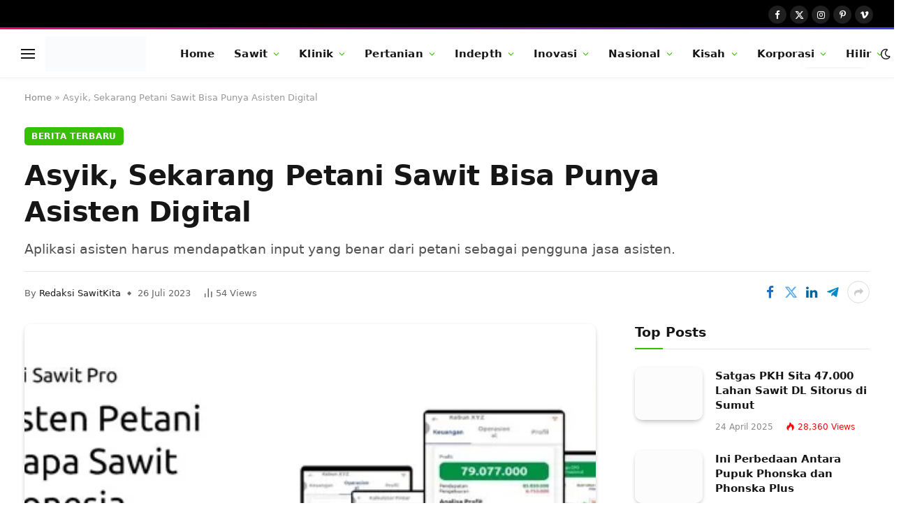

--- FILE ---
content_type: text/html; charset=UTF-8
request_url: https://sawitkita.id/asyik-sekarang-petani-sawit-bisa-punya-asisten-digital/
body_size: 32382
content:
<!DOCTYPE html><html lang="id" class="s-light site-s-light"><head><script data-no-optimize="1">var litespeed_docref=sessionStorage.getItem("litespeed_docref");litespeed_docref&&(Object.defineProperty(document,"referrer",{get:function(){return litespeed_docref}}),sessionStorage.removeItem("litespeed_docref"));</script> <meta charset="UTF-8" /><meta name="viewport" content="width=device-width, initial-scale=1" /><meta name='robots' content='index, follow, max-image-preview:large, max-snippet:-1, max-video-preview:-1' />
 <script id="google_gtagjs-js-consent-mode-data-layer" type="litespeed/javascript">window.dataLayer=window.dataLayer||[];function gtag(){dataLayer.push(arguments)}
gtag('consent','default',{"ad_personalization":"denied","ad_storage":"denied","ad_user_data":"denied","analytics_storage":"denied","functionality_storage":"denied","security_storage":"denied","personalization_storage":"denied","region":["AT","BE","BG","CH","CY","CZ","DE","DK","EE","ES","FI","FR","GB","GR","HR","HU","IE","IS","IT","LI","LT","LU","LV","MT","NL","NO","PL","PT","RO","SE","SI","SK"],"wait_for_update":500});window._googlesitekitConsentCategoryMap={"statistics":["analytics_storage"],"marketing":["ad_storage","ad_user_data","ad_personalization"],"functional":["functionality_storage","security_storage"],"preferences":["personalization_storage"]};window._googlesitekitConsents={"ad_personalization":"denied","ad_storage":"denied","ad_user_data":"denied","analytics_storage":"denied","functionality_storage":"denied","security_storage":"denied","personalization_storage":"denied","region":["AT","BE","BG","CH","CY","CZ","DE","DK","EE","ES","FI","FR","GB","GR","HR","HU","IE","IS","IT","LI","LT","LU","LV","MT","NL","NO","PL","PT","RO","SE","SI","SK"],"wait_for_update":500}</script> <title>Asyik, Sekarang Petani Sawit Bisa Punya Asisten Digital - Sawit Kita</title><link rel="preload" as="image" imagesrcset="https://sawitkita.id/wp-content/uploads/2023/07/Aplikasi-Petani-Sawit-Pro.jpg" imagesizes="(max-width: 814px) 100vw, 814px" /><link rel="preload" as="font" href="https://sawitkita.id/wp-content/themes/smart-mag/css/icons/fonts/ts-icons.woff2?v3.2" type="font/woff2" crossorigin="anonymous" /><meta name="description" content="Aplikasi Petani Sawit Pro tersedia di Google Play Store" /><link rel="canonical" href="https://sawitkita.id/asyik-sekarang-petani-sawit-bisa-punya-asisten-digital/" /><meta property="og:locale" content="id_ID" /><meta property="og:type" content="article" /><meta property="og:title" content="Asyik, Sekarang Petani Sawit Bisa Punya Asisten Digital - Sawit Kita" /><meta property="og:description" content="Aplikasi Petani Sawit Pro tersedia di Google Play Store" /><meta property="og:url" content="https://sawitkita.id/asyik-sekarang-petani-sawit-bisa-punya-asisten-digital/" /><meta property="og:site_name" content="Sawit Kita" /><meta property="article:published_time" content="2023-07-26T06:54:49+00:00" /><meta property="article:modified_time" content="2023-07-27T02:55:01+00:00" /><meta property="og:image" content="https://sawitkita.id/wp-content/uploads/2023/07/Aplikasi-Petani-Sawit-Pro.jpg" /><meta property="og:image:width" content="569" /><meta property="og:image:height" content="278" /><meta property="og:image:type" content="image/jpeg" /><meta name="author" content="Redaksi SawitKita" /><meta name="twitter:card" content="summary_large_image" /><meta name="twitter:label1" content="Ditulis oleh" /><meta name="twitter:data1" content="Redaksi SawitKita" /><meta name="twitter:label2" content="Estimasi waktu membaca" /><meta name="twitter:data2" content="2 menit" /> <script type="application/ld+json" class="yoast-schema-graph">{"@context":"https://schema.org","@graph":[{"@type":"Article","@id":"https://sawitkita.id/asyik-sekarang-petani-sawit-bisa-punya-asisten-digital/#article","isPartOf":{"@id":"https://sawitkita.id/asyik-sekarang-petani-sawit-bisa-punya-asisten-digital/"},"author":{"name":"Redaksi SawitKita","@id":"https://sawitkita.id/#/schema/person/dbdfa136369c0667624731f5686a7ddf"},"headline":"Asyik, Sekarang Petani Sawit Bisa Punya Asisten Digital","datePublished":"2023-07-26T06:54:49+00:00","dateModified":"2023-07-27T02:55:01+00:00","mainEntityOfPage":{"@id":"https://sawitkita.id/asyik-sekarang-petani-sawit-bisa-punya-asisten-digital/"},"wordCount":300,"commentCount":0,"publisher":{"@id":"https://sawitkita.id/#organization"},"image":{"@id":"https://sawitkita.id/asyik-sekarang-petani-sawit-bisa-punya-asisten-digital/#primaryimage"},"thumbnailUrl":"https://sawitkita.id/wp-content/uploads/2023/07/Aplikasi-Petani-Sawit-Pro.jpg","keywords":["Inovasi","Kelapa Sawit","Petani Plasma","Petani Sawit","Petani Swadaya","Teknologi"],"articleSection":["Berita Terbaru","Inovasi"],"inLanguage":"id","potentialAction":[{"@type":"CommentAction","name":"Comment","target":["https://sawitkita.id/asyik-sekarang-petani-sawit-bisa-punya-asisten-digital/#respond"]}]},{"@type":"WebPage","@id":"https://sawitkita.id/asyik-sekarang-petani-sawit-bisa-punya-asisten-digital/","url":"https://sawitkita.id/asyik-sekarang-petani-sawit-bisa-punya-asisten-digital/","name":"Asyik, Sekarang Petani Sawit Bisa Punya Asisten Digital - Sawit Kita","isPartOf":{"@id":"https://sawitkita.id/#website"},"primaryImageOfPage":{"@id":"https://sawitkita.id/asyik-sekarang-petani-sawit-bisa-punya-asisten-digital/#primaryimage"},"image":{"@id":"https://sawitkita.id/asyik-sekarang-petani-sawit-bisa-punya-asisten-digital/#primaryimage"},"thumbnailUrl":"https://sawitkita.id/wp-content/uploads/2023/07/Aplikasi-Petani-Sawit-Pro.jpg","datePublished":"2023-07-26T06:54:49+00:00","dateModified":"2023-07-27T02:55:01+00:00","description":"Aplikasi Petani Sawit Pro tersedia di Google Play Store","breadcrumb":{"@id":"https://sawitkita.id/asyik-sekarang-petani-sawit-bisa-punya-asisten-digital/#breadcrumb"},"inLanguage":"id","potentialAction":[{"@type":"ReadAction","target":["https://sawitkita.id/asyik-sekarang-petani-sawit-bisa-punya-asisten-digital/"]}]},{"@type":"ImageObject","inLanguage":"id","@id":"https://sawitkita.id/asyik-sekarang-petani-sawit-bisa-punya-asisten-digital/#primaryimage","url":"https://sawitkita.id/wp-content/uploads/2023/07/Aplikasi-Petani-Sawit-Pro.jpg","contentUrl":"https://sawitkita.id/wp-content/uploads/2023/07/Aplikasi-Petani-Sawit-Pro.jpg","width":569,"height":278},{"@type":"BreadcrumbList","@id":"https://sawitkita.id/asyik-sekarang-petani-sawit-bisa-punya-asisten-digital/#breadcrumb","itemListElement":[{"@type":"ListItem","position":1,"name":"Home","item":"https://sawitkita.id/"},{"@type":"ListItem","position":2,"name":"Asyik, Sekarang Petani Sawit Bisa Punya Asisten Digital"}]},{"@type":"WebSite","@id":"https://sawitkita.id/#website","url":"https://sawitkita.id/","name":"Sawit Kita","description":"Sentra Informasi Sawit","publisher":{"@id":"https://sawitkita.id/#organization"},"potentialAction":[{"@type":"SearchAction","target":{"@type":"EntryPoint","urlTemplate":"https://sawitkita.id/?s={search_term_string}"},"query-input":{"@type":"PropertyValueSpecification","valueRequired":true,"valueName":"search_term_string"}}],"inLanguage":"id"},{"@type":"Organization","@id":"https://sawitkita.id/#organization","name":"Sawit Kita","url":"https://sawitkita.id/","logo":{"@type":"ImageObject","inLanguage":"id","@id":"https://sawitkita.id/#/schema/logo/image/","url":"https://sawitkita.id/wp-content/uploads/2023/04/cropped-Logo-Final-2.png","contentUrl":"https://sawitkita.id/wp-content/uploads/2023/04/cropped-Logo-Final-2.png","width":512,"height":512,"caption":"Sawit Kita"},"image":{"@id":"https://sawitkita.id/#/schema/logo/image/"}},{"@type":"Person","@id":"https://sawitkita.id/#/schema/person/dbdfa136369c0667624731f5686a7ddf","name":"Redaksi SawitKita","image":{"@type":"ImageObject","inLanguage":"id","@id":"https://sawitkita.id/#/schema/person/image/","url":"https://secure.gravatar.com/avatar/dbd9f066882dc3f3b70a1d470c731eecc3b22e8c49ef164c4d646108ba380bf1?s=96&d=mm&r=g","contentUrl":"https://secure.gravatar.com/avatar/dbd9f066882dc3f3b70a1d470c731eecc3b22e8c49ef164c4d646108ba380bf1?s=96&d=mm&r=g","caption":"Redaksi SawitKita"},"url":"https://sawitkita.id/author/sawitkita/"}]}</script> <link rel='dns-prefetch' href='//www.googletagmanager.com' /><link rel='dns-prefetch' href='//fonts.googleapis.com' /><link rel="alternate" type="application/rss+xml" title="Sawit Kita &raquo; Feed" href="https://sawitkita.id/feed/" /><link rel="alternate" type="application/rss+xml" title="Sawit Kita &raquo; Umpan Komentar" href="https://sawitkita.id/comments/feed/" /><link rel="alternate" type="application/rss+xml" title="Sawit Kita &raquo; Asyik, Sekarang Petani Sawit Bisa Punya Asisten Digital Umpan Komentar" href="https://sawitkita.id/asyik-sekarang-petani-sawit-bisa-punya-asisten-digital/feed/" /><link rel="alternate" title="oEmbed (JSON)" type="application/json+oembed" href="https://sawitkita.id/wp-json/oembed/1.0/embed?url=https%3A%2F%2Fsawitkita.id%2Fasyik-sekarang-petani-sawit-bisa-punya-asisten-digital%2F" /><link rel="alternate" title="oEmbed (XML)" type="text/xml+oembed" href="https://sawitkita.id/wp-json/oembed/1.0/embed?url=https%3A%2F%2Fsawitkita.id%2Fasyik-sekarang-petani-sawit-bisa-punya-asisten-digital%2F&#038;format=xml" /><link data-optimized="2" rel="stylesheet" href="https://sawitkita.id/wp-content/litespeed/css/9ac181b31a940888e88a0e2965f57371.css?ver=4415e" /> <script type="litespeed/javascript" data-src="https://www.googletagmanager.com/gtag/js?id=GT-T9B8Q5H" id="google_gtagjs-js"></script> <script id="google_gtagjs-js-after" type="litespeed/javascript">window.dataLayer=window.dataLayer||[];function gtag(){dataLayer.push(arguments)}
gtag("set","linker",{"domains":["sawitkita.id"]});gtag("js",new Date());gtag("set","developer_id.dZTNiMT",!0);gtag("config","GT-T9B8Q5H",{"googlesitekit_post_author":"Redaksi SawitKita","googlesitekit_post_date":"20230726"})</script> <script type="litespeed/javascript" data-src="https://sawitkita.id/wp-includes/js/jquery/jquery.min.js?ver=3.7.1" id="jquery-core-js"></script> <link rel="https://api.w.org/" href="https://sawitkita.id/wp-json/" /><link rel="alternate" title="JSON" type="application/json" href="https://sawitkita.id/wp-json/wp/v2/posts/8596" /><link rel="EditURI" type="application/rsd+xml" title="RSD" href="https://sawitkita.id/xmlrpc.php?rsd" /><meta name="generator" content="WordPress 6.9" /><link rel='shortlink' href='https://sawitkita.id/?p=8596' /><meta name="generator" content="Site Kit by Google 1.171.0" /><meta name="generator" content="Elementor 3.24.5; features: additional_custom_breakpoints; settings: css_print_method-external, google_font-enabled, font_display-swap"><link rel="icon" href="https://sawitkita.id/wp-content/uploads/2023/04/cropped-Logo-Final-2-32x32.png" sizes="32x32" /><link rel="icon" href="https://sawitkita.id/wp-content/uploads/2023/04/cropped-Logo-Final-2-192x192.png" sizes="192x192" /><link rel="apple-touch-icon" href="https://sawitkita.id/wp-content/uploads/2023/04/cropped-Logo-Final-2-180x180.png" /><meta name="msapplication-TileImage" content="https://sawitkita.id/wp-content/uploads/2023/04/cropped-Logo-Final-2-270x270.png" /></head><body class="wp-singular post-template-default single single-post postid-8596 single-format-standard wp-theme-smart-mag right-sidebar post-layout-large-b post-cat-3 has-lb has-lb-sm ts-img-hov-fade layout-normal elementor-default elementor-kit-6"><div class="main-wrap"><div class="off-canvas-backdrop"></div><div class="mobile-menu-container off-canvas s-dark hide-menu-lg" id="off-canvas"><div class="off-canvas-head">
<a href="#" class="close">
<span class="visuallyhidden">Close Menu</span>
<i class="tsi tsi-times"></i>
</a><div class="ts-logo">
<img data-lazyloaded="1" src="[data-uri]" class="logo-mobile logo-image" data-src="https://sawitkita.id/wp-content/uploads/2023/04/Logo-Final-1-e1681633019408.png" width="125" height="44" alt="Sawit Kita"/></div></div><div class="off-canvas-content"><ul class="mobile-menu"></ul><div class="off-canvas-widgets"><div id="smartmag-block-newsletter-2" class="widget ts-block-widget smartmag-widget-newsletter"><div class="block"><div class="block-newsletter "><div class="spc-newsletter spc-newsletter-b spc-newsletter-center spc-newsletter-sm"><div class="bg-wrap"></div><div class="inner"><h3 class="heading">
Subscribe to Updates</h3><div class="base-text message"><p>Get the latest creative news from FooBar about art, design and business.</p></div><form method="post" action="" class="form fields-style fields-full" target="_blank"><div class="main-fields"><p class="field-email">
<input type="email" name="EMAIL" placeholder="Your email address.." required /></p><p class="field-submit">
<input type="submit" value="Subscribe" /></p></div><p class="disclaimer">
<label>
<input type="checkbox" name="privacy" required />
By signing up, you agree to the our terms and our <a href="#">Privacy Policy</a> agreement.							</label></p></form></div></div></div></div></div><div id="smartmag-block-posts-small-3" class="widget ts-block-widget smartmag-widget-posts-small"><div class="block"><section class="block-wrap block-posts-small block-sc mb-none has-media-shadows" data-id="1"><div class="widget-title block-head block-head-ac block-head-b"><h5 class="heading">What's Hot</h5></div><div class="block-content"><div class="loop loop-small loop-small-a loop-sep loop-small-sep grid grid-1 md:grid-1 sm:grid-1 xs:grid-1"><article class="l-post small-post small-a-post m-pos-left"><div class="media">
<a href="https://sawitkita.id/konversi-lahan-sudah-terjadi-sejak-masa-kolonial/" class="image-link media-ratio ratio-is-custom" title="Konversi Lahan Sudah Terjadi Sejak Masa Kolonial"><span data-bgsrc="https://sawitkita.id/wp-content/uploads/2026/01/Prof-Yanto-Santosa-300x202.jpg" class="img bg-cover wp-post-image attachment-medium size-medium lazyload" data-bgset="https://sawitkita.id/wp-content/uploads/2026/01/Prof-Yanto-Santosa-300x202.jpg 300w, https://sawitkita.id/wp-content/uploads/2026/01/Prof-Yanto-Santosa-1024x689.jpg 1024w, https://sawitkita.id/wp-content/uploads/2026/01/Prof-Yanto-Santosa-768x517.jpg 768w, https://sawitkita.id/wp-content/uploads/2026/01/Prof-Yanto-Santosa-150x101.jpg 150w, https://sawitkita.id/wp-content/uploads/2026/01/Prof-Yanto-Santosa-450x303.jpg 450w, https://sawitkita.id/wp-content/uploads/2026/01/Prof-Yanto-Santosa.jpg 1143w" data-sizes="(max-width: 122px) 100vw, 122px" role="img" aria-label="Guru Besar Fakultas Kehutanan IPB University, Prof Yanto Santosa"></span></a></div><div class="content"><div class="post-meta post-meta-a post-meta-left has-below"><h4 class="is-title post-title"><a href="https://sawitkita.id/konversi-lahan-sudah-terjadi-sejak-masa-kolonial/">Konversi Lahan Sudah Terjadi Sejak Masa Kolonial</a></h4><div class="post-meta-items meta-below"><span class="meta-item date"><span class="date-link"><time class="post-date" datetime="2026-01-30T10:53:37+07:00">30 Januari 2026</time></span></span></div></div></div></article><article class="l-post small-post small-a-post m-pos-left"><div class="media">
<a href="https://sawitkita.id/indonesia-china-kerja-sama-industri-sawit-rendah-karbon/" class="image-link media-ratio ratio-is-custom" title="Indonesia-China Kerja Sama Industri Sawit Rendah Karbon"><span data-bgsrc="https://sawitkita.id/wp-content/uploads/2026/01/angkut-TBS-300x183.jpeg" class="img bg-cover wp-post-image attachment-medium size-medium lazyload" data-bgset="https://sawitkita.id/wp-content/uploads/2026/01/angkut-TBS-300x183.jpeg 300w, https://sawitkita.id/wp-content/uploads/2026/01/angkut-TBS-1024x624.jpeg 1024w, https://sawitkita.id/wp-content/uploads/2026/01/angkut-TBS-768x468.jpeg 768w, https://sawitkita.id/wp-content/uploads/2026/01/angkut-TBS-150x91.jpeg 150w, https://sawitkita.id/wp-content/uploads/2026/01/angkut-TBS-450x274.jpeg 450w, https://sawitkita.id/wp-content/uploads/2026/01/angkut-TBS.jpeg 1182w" data-sizes="(max-width: 122px) 100vw, 122px" role="img" aria-label="TBS Astra Agro"></span></a></div><div class="content"><div class="post-meta post-meta-a post-meta-left has-below"><h4 class="is-title post-title"><a href="https://sawitkita.id/indonesia-china-kerja-sama-industri-sawit-rendah-karbon/">Indonesia-China Kerja Sama Industri Sawit Rendah Karbon</a></h4><div class="post-meta-items meta-below"><span class="meta-item date"><span class="date-link"><time class="post-date" datetime="2026-01-30T10:15:58+07:00">30 Januari 2026</time></span></span></div></div></div></article><article class="l-post small-post small-a-post m-pos-left"><div class="media">
<a href="https://sawitkita.id/sumsel-ekspor-95-400-benih-sawit-ke-peru/" class="image-link media-ratio ratio-is-custom" title="Sumsel Ekspor 95.400 Benih Sawit ke Peru"><span data-bgsrc="https://sawitkita.id/wp-content/uploads/2026/01/Benih-Sawit-300x179.jpeg" class="img bg-cover wp-post-image attachment-medium size-medium lazyload" data-bgset="https://sawitkita.id/wp-content/uploads/2026/01/Benih-Sawit-300x179.jpeg 300w, https://sawitkita.id/wp-content/uploads/2026/01/Benih-Sawit-1024x609.jpeg 1024w, https://sawitkita.id/wp-content/uploads/2026/01/Benih-Sawit-768x457.jpeg 768w, https://sawitkita.id/wp-content/uploads/2026/01/Benih-Sawit-150x89.jpeg 150w, https://sawitkita.id/wp-content/uploads/2026/01/Benih-Sawit-450x268.jpeg 450w, https://sawitkita.id/wp-content/uploads/2026/01/Benih-Sawit-1200x714.jpeg 1200w, https://sawitkita.id/wp-content/uploads/2026/01/Benih-Sawit.jpeg 1210w" data-sizes="(max-width: 122px) 100vw, 122px"></span></a></div><div class="content"><div class="post-meta post-meta-a post-meta-left has-below"><h4 class="is-title post-title"><a href="https://sawitkita.id/sumsel-ekspor-95-400-benih-sawit-ke-peru/">Sumsel Ekspor 95.400 Benih Sawit ke Peru</a></h4><div class="post-meta-items meta-below"><span class="meta-item date"><span class="date-link"><time class="post-date" datetime="2026-01-26T15:08:22+07:00">26 Januari 2026</time></span></span></div></div></div></article></div></div></section></div></div></div><div class="spc-social-block spc-social spc-social-b smart-head-social">
<a href="#" class="link service s-facebook" target="_blank" rel="nofollow noopener">
<i class="icon tsi tsi-facebook"></i>					<span class="visuallyhidden">Facebook</span>
</a>
<a href="#" class="link service s-twitter" target="_blank" rel="nofollow noopener">
<i class="icon tsi tsi-twitter"></i>					<span class="visuallyhidden">X (Twitter)</span>
</a>
<a href="#" class="link service s-instagram" target="_blank" rel="nofollow noopener">
<i class="icon tsi tsi-instagram"></i>					<span class="visuallyhidden">Instagram</span>
</a></div></div></div><div class="smart-head smart-head-a smart-head-main" id="smart-head" data-sticky="auto" data-sticky-type="smart" data-sticky-full><div class="smart-head-row smart-head-top s-dark smart-head-row-full"><div class="inner wrap"><div class="items items-left "><div class="nav-wrap"><nav class="navigation navigation-small nav-hov-a"></nav></div></div><div class="items items-center empty"></div><div class="items items-right "><div class="spc-social-block spc-social spc-social-b smart-head-social">
<a href="#" class="link service s-facebook" target="_blank" rel="nofollow noopener">
<i class="icon tsi tsi-facebook"></i>					<span class="visuallyhidden">Facebook</span>
</a>
<a href="#" class="link service s-twitter" target="_blank" rel="nofollow noopener">
<i class="icon tsi tsi-twitter"></i>					<span class="visuallyhidden">X (Twitter)</span>
</a>
<a href="#" class="link service s-instagram" target="_blank" rel="nofollow noopener">
<i class="icon tsi tsi-instagram"></i>					<span class="visuallyhidden">Instagram</span>
</a>
<a href="#" class="link service s-pinterest" target="_blank" rel="nofollow noopener">
<i class="icon tsi tsi-pinterest-p"></i>					<span class="visuallyhidden">Pinterest</span>
</a>
<a href="#" class="link service s-vimeo" target="_blank" rel="nofollow noopener">
<i class="icon tsi tsi-vimeo"></i>					<span class="visuallyhidden">Vimeo</span>
</a></div></div></div></div><div class="smart-head-row smart-head-mid is-light smart-head-row-full"><div class="inner wrap"><div class="items items-left ">
<button class="offcanvas-toggle has-icon" type="button" aria-label="Menu">
<span class="hamburger-icon hamburger-icon-b">
<span class="inner"></span>
</span>
</button>	<a href="https://sawitkita.id/" title="Sawit Kita" rel="home" class="logo-link ts-logo logo-is-image">
<span>
<img data-lazyloaded="1" src="[data-uri]" data-src="https://sawitkita.id/wp-content/uploads/2023/04/Logo-Final-1-e1681633019408.png" class="logo-image logo-image-dark" alt="Sawit Kita" data-srcset="https://sawitkita.id/wp-content/uploads/2023/04/Logo-Final-1-e1681633019408.png ,https://sawitkita.id/wp-content/uploads/2023/04/Logo-Final-1-1-e1681633055551.png 2x" width="250" height="87"/><img data-lazyloaded="1" src="[data-uri]" data-src="https://sawitkita.id/wp-content/uploads/2023/04/Logo-Final-1-e1681633019408.png" class="logo-image" alt="Sawit Kita" data-srcset="https://sawitkita.id/wp-content/uploads/2023/04/Logo-Final-1-e1681633019408.png ,https://sawitkita.id/wp-content/uploads/2023/04/Logo-Final-1-1-e1681633055551.png 2x" width="250" height="87"/>
</span>
</a><div class="nav-wrap"><nav class="navigation navigation-main nav-hov-b"><ul id="menu-main-menu" class="menu"><li id="menu-item-7894" class="menu-item menu-item-type-custom menu-item-object-custom menu-item-home menu-item-7894"><a href="https://sawitkita.id">Home</a></li><li id="menu-item-7900" class="menu-item menu-item-type-taxonomy menu-item-object-category menu-cat-13 menu-item-has-children item-mega-menu menu-item-7900"><a href="https://sawitkita.id/category/sawit/">Sawit</a><div class="sub-menu mega-menu mega-menu-a wrap"><section class="column recent-posts" data-columns="5"><div class="posts" data-id="13"><section class="block-wrap block-grid mb-none has-media-shadows" data-id="2"><div class="block-content"><div class="loop loop-grid loop-grid-sm grid grid-5 md:grid-2 xs:grid-1"><article class="l-post grid-post grid-sm-post"><div class="media">
<a href="https://sawitkita.id/konversi-lahan-sudah-terjadi-sejak-masa-kolonial/" class="image-link media-ratio ratio-16-9" title="Konversi Lahan Sudah Terjadi Sejak Masa Kolonial"><span data-bgsrc="https://sawitkita.id/wp-content/uploads/2026/01/Prof-Yanto-Santosa-450x303.jpg" class="img bg-cover wp-post-image attachment-bunyad-medium size-bunyad-medium lazyload" data-bgset="https://sawitkita.id/wp-content/uploads/2026/01/Prof-Yanto-Santosa-450x303.jpg 450w, https://sawitkita.id/wp-content/uploads/2026/01/Prof-Yanto-Santosa-1024x689.jpg 1024w, https://sawitkita.id/wp-content/uploads/2026/01/Prof-Yanto-Santosa-768x517.jpg 768w, https://sawitkita.id/wp-content/uploads/2026/01/Prof-Yanto-Santosa.jpg 1143w" data-sizes="(max-width: 390px) 100vw, 390px" role="img" aria-label="Guru Besar Fakultas Kehutanan IPB University, Prof Yanto Santosa"></span></a></div><div class="content"><div class="post-meta post-meta-a has-below"><h2 class="is-title post-title"><a href="https://sawitkita.id/konversi-lahan-sudah-terjadi-sejak-masa-kolonial/">Konversi Lahan Sudah Terjadi Sejak Masa Kolonial</a></h2><div class="post-meta-items meta-below"><span class="meta-item date"><span class="date-link"><time class="post-date" datetime="2026-01-30T10:53:37+07:00">30 Januari 2026</time></span></span></div></div></div></article><article class="l-post grid-post grid-sm-post"><div class="media">
<a href="https://sawitkita.id/indonesia-china-kerja-sama-industri-sawit-rendah-karbon/" class="image-link media-ratio ratio-16-9" title="Indonesia-China Kerja Sama Industri Sawit Rendah Karbon"><span data-bgsrc="https://sawitkita.id/wp-content/uploads/2026/01/angkut-TBS-450x274.jpeg" class="img bg-cover wp-post-image attachment-bunyad-medium size-bunyad-medium lazyload" data-bgset="https://sawitkita.id/wp-content/uploads/2026/01/angkut-TBS-450x274.jpeg 450w, https://sawitkita.id/wp-content/uploads/2026/01/angkut-TBS-300x183.jpeg 300w, https://sawitkita.id/wp-content/uploads/2026/01/angkut-TBS-1024x624.jpeg 1024w, https://sawitkita.id/wp-content/uploads/2026/01/angkut-TBS-768x468.jpeg 768w, https://sawitkita.id/wp-content/uploads/2026/01/angkut-TBS-150x91.jpeg 150w, https://sawitkita.id/wp-content/uploads/2026/01/angkut-TBS.jpeg 1182w" data-sizes="(max-width: 390px) 100vw, 390px" role="img" aria-label="TBS Astra Agro"></span></a></div><div class="content"><div class="post-meta post-meta-a has-below"><h2 class="is-title post-title"><a href="https://sawitkita.id/indonesia-china-kerja-sama-industri-sawit-rendah-karbon/">Indonesia-China Kerja Sama Industri Sawit Rendah Karbon</a></h2><div class="post-meta-items meta-below"><span class="meta-item date"><span class="date-link"><time class="post-date" datetime="2026-01-30T10:15:58+07:00">30 Januari 2026</time></span></span></div></div></div></article><article class="l-post grid-post grid-sm-post"><div class="media">
<a href="https://sawitkita.id/sumsel-ekspor-95-400-benih-sawit-ke-peru/" class="image-link media-ratio ratio-16-9" title="Sumsel Ekspor 95.400 Benih Sawit ke Peru"><span data-bgsrc="https://sawitkita.id/wp-content/uploads/2026/01/Benih-Sawit-450x268.jpeg" class="img bg-cover wp-post-image attachment-bunyad-medium size-bunyad-medium lazyload" data-bgset="https://sawitkita.id/wp-content/uploads/2026/01/Benih-Sawit-450x268.jpeg 450w, https://sawitkita.id/wp-content/uploads/2026/01/Benih-Sawit-300x179.jpeg 300w, https://sawitkita.id/wp-content/uploads/2026/01/Benih-Sawit-1024x609.jpeg 1024w, https://sawitkita.id/wp-content/uploads/2026/01/Benih-Sawit-768x457.jpeg 768w, https://sawitkita.id/wp-content/uploads/2026/01/Benih-Sawit-150x89.jpeg 150w, https://sawitkita.id/wp-content/uploads/2026/01/Benih-Sawit-1200x714.jpeg 1200w, https://sawitkita.id/wp-content/uploads/2026/01/Benih-Sawit.jpeg 1210w" data-sizes="(max-width: 390px) 100vw, 390px"></span></a></div><div class="content"><div class="post-meta post-meta-a has-below"><h2 class="is-title post-title"><a href="https://sawitkita.id/sumsel-ekspor-95-400-benih-sawit-ke-peru/">Sumsel Ekspor 95.400 Benih Sawit ke Peru</a></h2><div class="post-meta-items meta-below"><span class="meta-item date"><span class="date-link"><time class="post-date" datetime="2026-01-26T15:08:22+07:00">26 Januari 2026</time></span></span></div></div></div></article><article class="l-post grid-post grid-sm-post"><div class="media">
<a href="https://sawitkita.id/agrinas-bukukan-laba-rp-16-triliun-di-tahun-pertama-operasi/" class="image-link media-ratio ratio-16-9" title="Agrinas Bukukan Laba Rp 1,6 Triliun di Tahun Pertama Operasi"><span data-bgsrc="https://sawitkita.id/wp-content/uploads/2025/12/Kebun-Kelapa-sawit-450x253.jpg" class="img bg-cover wp-post-image attachment-bunyad-medium size-bunyad-medium lazyload" data-bgset="https://sawitkita.id/wp-content/uploads/2025/12/Kebun-Kelapa-sawit-450x253.jpg 450w, https://sawitkita.id/wp-content/uploads/2025/12/Kebun-Kelapa-sawit-300x169.jpg 300w, https://sawitkita.id/wp-content/uploads/2025/12/Kebun-Kelapa-sawit-1024x576.jpg 1024w, https://sawitkita.id/wp-content/uploads/2025/12/Kebun-Kelapa-sawit-768x432.jpg 768w, https://sawitkita.id/wp-content/uploads/2025/12/Kebun-Kelapa-sawit-150x84.jpg 150w, https://sawitkita.id/wp-content/uploads/2025/12/Kebun-Kelapa-sawit.jpg 1200w" data-sizes="(max-width: 390px) 100vw, 390px" role="img" aria-label="Kebun sawit"></span></a></div><div class="content"><div class="post-meta post-meta-a has-below"><h2 class="is-title post-title"><a href="https://sawitkita.id/agrinas-bukukan-laba-rp-16-triliun-di-tahun-pertama-operasi/">Agrinas Bukukan Laba Rp 1,6 Triliun di Tahun Pertama Operasi</a></h2><div class="post-meta-items meta-below"><span class="meta-item date"><span class="date-link"><time class="post-date" datetime="2026-01-26T10:22:31+07:00">26 Januari 2026</time></span></span></div></div></div></article><article class="l-post grid-post grid-sm-post"><div class="media">
<a href="https://sawitkita.id/industri-sawit-diharapkan-terus-tumbuh-dan-dorong-perekonomian-nasional/" class="image-link media-ratio ratio-16-9" title="Industri Sawit Diharapkan Terus Tumbuh dan Dorong Perekonomian Nasional"><span data-bgsrc="https://sawitkita.id/wp-content/uploads/2026/01/WhatsApp-Image-2026-01-22-at-19.30.30-450x284.jpeg" class="img bg-cover wp-post-image attachment-bunyad-medium size-bunyad-medium lazyload" data-bgset="https://sawitkita.id/wp-content/uploads/2026/01/WhatsApp-Image-2026-01-22-at-19.30.30-450x284.jpeg 450w, https://sawitkita.id/wp-content/uploads/2026/01/WhatsApp-Image-2026-01-22-at-19.30.30-1024x645.jpeg 1024w, https://sawitkita.id/wp-content/uploads/2026/01/WhatsApp-Image-2026-01-22-at-19.30.30-768x484.jpeg 768w, https://sawitkita.id/wp-content/uploads/2026/01/WhatsApp-Image-2026-01-22-at-19.30.30.jpeg 1195w" data-sizes="(max-width: 390px) 100vw, 390px"></span></a></div><div class="content"><div class="post-meta post-meta-a has-below"><h2 class="is-title post-title"><a href="https://sawitkita.id/industri-sawit-diharapkan-terus-tumbuh-dan-dorong-perekonomian-nasional/">Industri Sawit Diharapkan Terus Tumbuh dan Dorong Perekonomian Nasional</a></h2><div class="post-meta-items meta-below"><span class="meta-item date"><span class="date-link"><time class="post-date" datetime="2026-01-25T14:03:58+07:00">25 Januari 2026</time></span></span></div></div></div></article></div></div></section></div></section></div></li><li id="menu-item-7902" class="menu-item menu-item-type-taxonomy menu-item-object-category menu-cat-10 menu-item-has-children item-mega-menu menu-item-7902"><a href="https://sawitkita.id/category/klinik/">Klinik</a><div class="sub-menu mega-menu mega-menu-a wrap"><section class="column recent-posts" data-columns="5"><div class="posts" data-id="10"><section class="block-wrap block-grid mb-none has-media-shadows" data-id="3"><div class="block-content"><div class="loop loop-grid loop-grid-sm grid grid-5 md:grid-2 xs:grid-1"><article class="l-post grid-post grid-sm-post"><div class="media">
<a href="https://sawitkita.id/grant-riset-sawit-2025-55-proposal-lolos-seleksi-presentasi/" class="image-link media-ratio ratio-16-9" title="Grant Riset Sawit 2025: 55 Proposal Lolos Seleksi Presentasi"><span data-bgsrc="https://sawitkita.id/wp-content/uploads/2025/11/image_750x_691289a08a3ba-450x287.jpg" class="img bg-cover wp-post-image attachment-bunyad-medium size-bunyad-medium lazyload" data-bgset="https://sawitkita.id/wp-content/uploads/2025/11/image_750x_691289a08a3ba-450x287.jpg 450w, https://sawitkita.id/wp-content/uploads/2025/11/image_750x_691289a08a3ba.jpg 659w" data-sizes="(max-width: 390px) 100vw, 390px" role="img" aria-label="Grant Riset Sawit 2025"></span></a></div><div class="content"><div class="post-meta post-meta-a has-below"><h2 class="is-title post-title"><a href="https://sawitkita.id/grant-riset-sawit-2025-55-proposal-lolos-seleksi-presentasi/">Grant Riset Sawit 2025: 55 Proposal Lolos Seleksi Presentasi</a></h2><div class="post-meta-items meta-below"><span class="meta-item date"><span class="date-link"><time class="post-date" datetime="2025-11-11T10:52:06+07:00">11 November 2025</time></span></span></div></div></div></article><article class="l-post grid-post grid-sm-post"><div class="media">
<a href="https://sawitkita.id/mengenal-tandan-partenokarpi-dan-cara-pengendaliannya/" class="image-link media-ratio ratio-16-9" title="Mengenal Tandan Partenokarpi dan Cara Pengendaliannya"><span data-bgsrc="https://sawitkita.id/wp-content/uploads/2025/02/WhatsApp-Image-2025-02-24-at-14.23.06-2-450x284.jpeg" class="img bg-cover wp-post-image attachment-bunyad-medium size-bunyad-medium lazyload" data-bgset="https://sawitkita.id/wp-content/uploads/2025/02/WhatsApp-Image-2025-02-24-at-14.23.06-2-450x284.jpeg 450w, https://sawitkita.id/wp-content/uploads/2025/02/WhatsApp-Image-2025-02-24-at-14.23.06-2-1024x647.jpeg 1024w, https://sawitkita.id/wp-content/uploads/2025/02/WhatsApp-Image-2025-02-24-at-14.23.06-2-768x485.jpeg 768w, https://sawitkita.id/wp-content/uploads/2025/02/WhatsApp-Image-2025-02-24-at-14.23.06-2-1200x758.jpeg 1200w, https://sawitkita.id/wp-content/uploads/2025/02/WhatsApp-Image-2025-02-24-at-14.23.06-2.jpeg 1512w" data-sizes="(max-width: 390px) 100vw, 390px"></span></a></div><div class="content"><div class="post-meta post-meta-a has-below"><h2 class="is-title post-title"><a href="https://sawitkita.id/mengenal-tandan-partenokarpi-dan-cara-pengendaliannya/">Mengenal Tandan Partenokarpi dan Cara Pengendaliannya</a></h2><div class="post-meta-items meta-below"><span class="meta-item date"><span class="date-link"><time class="post-date" datetime="2025-02-27T11:24:09+07:00">27 Februari 2025</time></span></span></div></div></div></article><article class="l-post grid-post grid-sm-post"><div class="media">
<a href="https://sawitkita.id/apakah-pupuk-hayati-cocok-untuk-sawit/" class="image-link media-ratio ratio-16-9" title="Apakah Pupuk Hayati Cocok untuk Sawit?"><span data-bgsrc="https://sawitkita.id/wp-content/uploads/2024/11/Pupuk-Hayati-BIOTOP.jpg" class="img bg-cover wp-post-image attachment-large size-large lazyload" role="img" aria-label="Pupuk hayati BIOTOP cocok untuk kelapa sawit."></span></a></div><div class="content"><div class="post-meta post-meta-a has-below"><h2 class="is-title post-title"><a href="https://sawitkita.id/apakah-pupuk-hayati-cocok-untuk-sawit/">Apakah Pupuk Hayati Cocok untuk Sawit?</a></h2><div class="post-meta-items meta-below"><span class="meta-item date"><span class="date-link"><time class="post-date" datetime="2024-11-30T06:53:08+07:00">30 November 2024</time></span></span></div></div></div></article><article class="l-post grid-post grid-sm-post"><div class="media">
<a href="https://sawitkita.id/ini-manfaat-asam-humat-untuk-tingkatkan-produksi-sawit/" class="image-link media-ratio ratio-16-9" title="Ini Manfaat Asam Humat untuk Tingkatkan Produksi Sawit"><span data-bgsrc="https://sawitkita.id/wp-content/uploads/2024/11/asam-humat-untuk-pertanian-450x300.jpeg" class="img bg-cover wp-post-image attachment-bunyad-medium size-bunyad-medium lazyload" data-bgset="https://sawitkita.id/wp-content/uploads/2024/11/asam-humat-untuk-pertanian-450x300.jpeg 450w, https://sawitkita.id/wp-content/uploads/2024/11/asam-humat-untuk-pertanian-1024x683.jpeg 1024w, https://sawitkita.id/wp-content/uploads/2024/11/asam-humat-untuk-pertanian-768x512.jpeg 768w, https://sawitkita.id/wp-content/uploads/2024/11/asam-humat-untuk-pertanian.jpeg 1080w" data-sizes="(max-width: 390px) 100vw, 390px" role="img" aria-label="manfaat asam humat untuk kelapa sawit."></span></a></div><div class="content"><div class="post-meta post-meta-a has-below"><h2 class="is-title post-title"><a href="https://sawitkita.id/ini-manfaat-asam-humat-untuk-tingkatkan-produksi-sawit/">Ini Manfaat Asam Humat untuk Tingkatkan Produksi Sawit</a></h2><div class="post-meta-items meta-below"><span class="meta-item date"><span class="date-link"><time class="post-date" datetime="2024-11-25T09:30:48+07:00">25 November 2024</time></span></span></div></div></div></article><article class="l-post grid-post grid-sm-post"><div class="media">
<a href="https://sawitkita.id/sekat-kanal-di-lahan-gambut-tekan-emisi-gas-karbondioksida/" class="image-link media-ratio ratio-16-9" title="Sekat Kanal di Lahan Gambut Tekan Emisi Gas Karbondioksida"><span data-bgsrc="https://sawitkita.id/wp-content/uploads/2024/09/Sekat-kanal-450x301.jpg" class="img bg-cover wp-post-image attachment-bunyad-medium size-bunyad-medium lazyload" data-bgset="https://sawitkita.id/wp-content/uploads/2024/09/Sekat-kanal-450x301.jpg 450w, https://sawitkita.id/wp-content/uploads/2024/09/Sekat-kanal-1024x685.jpg 1024w, https://sawitkita.id/wp-content/uploads/2024/09/Sekat-kanal-768x514.jpg 768w, https://sawitkita.id/wp-content/uploads/2024/09/Sekat-kanal-1536x1028.jpg 1536w, https://sawitkita.id/wp-content/uploads/2024/09/Sekat-kanal-2048x1370.jpg 2048w, https://sawitkita.id/wp-content/uploads/2024/09/Sekat-kanal-1200x803.jpg 1200w" data-sizes="(max-width: 390px) 100vw, 390px" role="img" aria-label="sekat kanal"></span></a></div><div class="content"><div class="post-meta post-meta-a has-below"><h2 class="is-title post-title"><a href="https://sawitkita.id/sekat-kanal-di-lahan-gambut-tekan-emisi-gas-karbondioksida/">Sekat Kanal di Lahan Gambut Tekan Emisi Gas Karbondioksida</a></h2><div class="post-meta-items meta-below"><span class="meta-item date"><span class="date-link"><time class="post-date" datetime="2024-09-13T08:05:37+07:00">13 September 2024</time></span></span></div></div></div></article></div></div></section></div></section></div></li><li id="menu-item-8914" class="menu-item menu-item-type-taxonomy menu-item-object-category menu-cat-11 menu-item-has-children item-mega-menu menu-item-8914"><a href="https://sawitkita.id/category/pertanian/">Pertanian</a><div class="sub-menu mega-menu mega-menu-a wrap"><section class="column recent-posts" data-columns="5"><div class="posts" data-id="11"><section class="block-wrap block-grid mb-none has-media-shadows" data-id="4"><div class="block-content"><div class="loop loop-grid loop-grid-sm grid grid-5 md:grid-2 xs:grid-1"><article class="l-post grid-post grid-sm-post"><div class="media">
<a href="https://sawitkita.id/prabowo-bakal-sita-4-5-juta-ha-kebun-sawit-ilegal-di-2026/" class="image-link media-ratio ratio-16-9" title="Prabowo Bakal Sita 4-5 Juta Ha Kebun Sawit Ilegal di 2026"><span data-bgsrc="https://sawitkita.id/wp-content/uploads/2026/01/Prabowo-Panen-450x317.jpeg" class="img bg-cover wp-post-image attachment-bunyad-medium size-bunyad-medium lazyload" data-bgset="https://sawitkita.id/wp-content/uploads/2026/01/Prabowo-Panen-450x317.jpeg 450w, https://sawitkita.id/wp-content/uploads/2026/01/Prabowo-Panen-1024x722.jpeg 1024w, https://sawitkita.id/wp-content/uploads/2026/01/Prabowo-Panen-768x541.jpeg 768w, https://sawitkita.id/wp-content/uploads/2026/01/Prabowo-Panen-1200x846.jpeg 1200w, https://sawitkita.id/wp-content/uploads/2026/01/Prabowo-Panen.jpeg 1220w" data-sizes="(max-width: 390px) 100vw, 390px" role="img" aria-label="Panen Raya dan Pengumuman Swasembada Pangan"></span></a></div><div class="content"><div class="post-meta post-meta-a has-below"><h2 class="is-title post-title"><a href="https://sawitkita.id/prabowo-bakal-sita-4-5-juta-ha-kebun-sawit-ilegal-di-2026/">Prabowo Bakal Sita 4-5 Juta Ha Kebun Sawit Ilegal di 2026</a></h2><div class="post-meta-items meta-below"><span class="meta-item date"><span class="date-link"><time class="post-date" datetime="2026-01-08T15:24:35+07:00">8 Januari 2026</time></span></span></div></div></div></article><article class="l-post grid-post grid-sm-post"><div class="media">
<a href="https://sawitkita.id/ikuti-perintah-kdm-kebun-sawit-di-cirebon-diganti-mangga-gincu/" class="image-link media-ratio ratio-16-9" title="Ikuti Perintah KDM, Kebun Sawit di Cirebon Diganti Mangga Gincu"><span data-bgsrc="https://sawitkita.id/wp-content/uploads/2026/01/1-HL-1-780x470-1-450x301.jpg" class="img bg-cover wp-post-image attachment-bunyad-medium size-bunyad-medium lazyload" data-bgset="https://sawitkita.id/wp-content/uploads/2026/01/1-HL-1-780x470-1-450x301.jpg 450w, https://sawitkita.id/wp-content/uploads/2026/01/1-HL-1-780x470-1.jpg 647w" data-sizes="(max-width: 390px) 100vw, 390px" role="img" aria-label="Bupati Cirebon Imron"></span></a></div><div class="content"><div class="post-meta post-meta-a has-below"><h2 class="is-title post-title"><a href="https://sawitkita.id/ikuti-perintah-kdm-kebun-sawit-di-cirebon-diganti-mangga-gincu/">Ikuti Perintah KDM, Kebun Sawit di Cirebon Diganti Mangga Gincu</a></h2><div class="post-meta-items meta-below"><span class="meta-item date"><span class="date-link"><time class="post-date" datetime="2026-01-08T14:58:15+07:00">8 Januari 2026</time></span></span></div></div></div></article><article class="l-post grid-post grid-sm-post"><div class="media">
<a href="https://sawitkita.id/produsen-pupuk-bisa-ekspor-pupuk-nonsubsidi-lagi/" class="image-link media-ratio ratio-16-9" title="Produsen Pupuk Bisa Ekspor Pupuk Nonsubsidi Lagi"><span data-bgsrc="https://sawitkita.id/wp-content/uploads/2025/12/Diskusi-Forwatan-450x300.jpeg" class="img bg-cover wp-post-image attachment-bunyad-medium size-bunyad-medium lazyload" data-bgset="https://sawitkita.id/wp-content/uploads/2025/12/Diskusi-Forwatan-450x300.jpeg 450w, https://sawitkita.id/wp-content/uploads/2025/12/Diskusi-Forwatan-1024x682.jpeg 1024w, https://sawitkita.id/wp-content/uploads/2025/12/Diskusi-Forwatan-768x512.jpeg 768w, https://sawitkita.id/wp-content/uploads/2025/12/Diskusi-Forwatan-1536x1023.jpeg 1536w, https://sawitkita.id/wp-content/uploads/2025/12/Diskusi-Forwatan-1200x800.jpeg 1200w, https://sawitkita.id/wp-content/uploads/2025/12/Diskusi-Forwatan.jpeg 1600w" data-sizes="(max-width: 390px) 100vw, 390px" role="img" aria-label="Pupuk Nonsubsidi Bisa diekspor"></span></a></div><div class="content"><div class="post-meta post-meta-a has-below"><h2 class="is-title post-title"><a href="https://sawitkita.id/produsen-pupuk-bisa-ekspor-pupuk-nonsubsidi-lagi/">Produsen Pupuk Bisa Ekspor Pupuk Nonsubsidi Lagi</a></h2><div class="post-meta-items meta-below"><span class="meta-item date"><span class="date-link"><time class="post-date" datetime="2025-12-21T13:20:16+07:00">21 Desember 2025</time></span></span></div></div></div></article><article class="l-post grid-post grid-sm-post"><div class="media">
<a href="https://sawitkita.id/pejabat-eselon-1-kementan-dirombak-suwandi-jadi-sekjen/" class="image-link media-ratio ratio-16-9" title="Pejabat Eselon 1 Kementan Dirombak, Suwandi Jadi Sekjen"><span data-bgsrc="https://sawitkita.id/wp-content/uploads/2025/11/WhatsApp-Image-2025-11-27-at-15.58.02-450x295.jpeg" class="img bg-cover wp-post-image attachment-bunyad-medium size-bunyad-medium lazyload" data-bgset="https://sawitkita.id/wp-content/uploads/2025/11/WhatsApp-Image-2025-11-27-at-15.58.02-450x295.jpeg 450w, https://sawitkita.id/wp-content/uploads/2025/11/WhatsApp-Image-2025-11-27-at-15.58.02-768x503.jpeg 768w, https://sawitkita.id/wp-content/uploads/2025/11/WhatsApp-Image-2025-11-27-at-15.58.02.jpeg 797w" data-sizes="(max-width: 390px) 100vw, 390px" role="img" aria-label="Pelantikan pejabat Kementan"></span></a></div><div class="content"><div class="post-meta post-meta-a has-below"><h2 class="is-title post-title"><a href="https://sawitkita.id/pejabat-eselon-1-kementan-dirombak-suwandi-jadi-sekjen/">Pejabat Eselon 1 Kementan Dirombak, Suwandi Jadi Sekjen</a></h2><div class="post-meta-items meta-below"><span class="meta-item date"><span class="date-link"><time class="post-date" datetime="2025-11-28T16:09:36+07:00">28 November 2025</time></span></span></div></div></div></article><article class="l-post grid-post grid-sm-post"><div class="media">
<a href="https://sawitkita.id/catatan-produksi-beras-2025/" class="image-link media-ratio ratio-16-9" title="Catatan Produksi Beras 2025"><span data-bgsrc="https://sawitkita.id/wp-content/uploads/2025/11/Prabowo-Amran-450x261.jpg" class="img bg-cover wp-post-image attachment-bunyad-medium size-bunyad-medium lazyload" data-bgset="https://sawitkita.id/wp-content/uploads/2025/11/Prabowo-Amran-450x261.jpg 450w, https://sawitkita.id/wp-content/uploads/2025/11/Prabowo-Amran-300x174.jpg 300w, https://sawitkita.id/wp-content/uploads/2025/11/Prabowo-Amran-1024x593.jpg 1024w, https://sawitkita.id/wp-content/uploads/2025/11/Prabowo-Amran-768x445.jpg 768w, https://sawitkita.id/wp-content/uploads/2025/11/Prabowo-Amran-150x87.jpg 150w, https://sawitkita.id/wp-content/uploads/2025/11/Prabowo-Amran-1200x695.jpg 1200w, https://sawitkita.id/wp-content/uploads/2025/11/Prabowo-Amran.jpg 1243w" data-sizes="(max-width: 390px) 100vw, 390px" role="img" aria-label="Prabowo-Amran"></span></a></div><div class="content"><div class="post-meta post-meta-a has-below"><h2 class="is-title post-title"><a href="https://sawitkita.id/catatan-produksi-beras-2025/">Catatan Produksi Beras 2025</a></h2><div class="post-meta-items meta-below"><span class="meta-item date"><span class="date-link"><time class="post-date" datetime="2025-11-24T08:22:03+07:00">24 November 2025</time></span></span></div></div></div></article></div></div></section></div></section></div></li><li id="menu-item-7904" class="menu-item menu-item-type-taxonomy menu-item-object-category menu-cat-6 menu-item-has-children item-mega-menu menu-item-7904"><a href="https://sawitkita.id/category/indepth/">Indepth</a><div class="sub-menu mega-menu mega-menu-a wrap"><section class="column recent-posts" data-columns="5"><div class="posts" data-id="6"><section class="block-wrap block-grid mb-none has-media-shadows" data-id="5"><div class="block-content"><div class="loop loop-grid loop-grid-sm grid grid-5 md:grid-2 xs:grid-1"><article class="l-post grid-post grid-sm-post"><div class="media">
<a href="https://sawitkita.id/bom-waktu-stok-jumbo-beras-bulog/" class="image-link media-ratio ratio-16-9" title="&#8216;Bom Waktu&#8217; Stok Jumbo Beras Bulog"><span data-bgsrc="https://sawitkita.id/wp-content/uploads/2025/11/WhatsApp-Image-2025-11-10-at-14.34.19-450x300.jpeg" class="img bg-cover wp-post-image attachment-bunyad-medium size-bunyad-medium lazyload" data-bgset="https://sawitkita.id/wp-content/uploads/2025/11/WhatsApp-Image-2025-11-10-at-14.34.19-450x300.jpeg 450w, https://sawitkita.id/wp-content/uploads/2025/11/WhatsApp-Image-2025-11-10-at-14.34.19-1024x682.jpeg 1024w, https://sawitkita.id/wp-content/uploads/2025/11/WhatsApp-Image-2025-11-10-at-14.34.19-768x512.jpeg 768w, https://sawitkita.id/wp-content/uploads/2025/11/WhatsApp-Image-2025-11-10-at-14.34.19-1536x1023.jpeg 1536w, https://sawitkita.id/wp-content/uploads/2025/11/WhatsApp-Image-2025-11-10-at-14.34.19-1200x800.jpeg 1200w, https://sawitkita.id/wp-content/uploads/2025/11/WhatsApp-Image-2025-11-10-at-14.34.19.jpeg 1600w" data-sizes="(max-width: 390px) 100vw, 390px" role="img" aria-label="Stok beras Bulog"></span></a></div><div class="content"><div class="post-meta post-meta-a has-below"><h2 class="is-title post-title"><a href="https://sawitkita.id/bom-waktu-stok-jumbo-beras-bulog/">&#8216;Bom Waktu&#8217; Stok Jumbo Beras Bulog</a></h2><div class="post-meta-items meta-below"><span class="meta-item date"><span class="date-link"><time class="post-date" datetime="2025-11-11T09:41:32+07:00">11 November 2025</time></span></span></div></div></div></article><article class="l-post grid-post grid-sm-post"><div class="media">
<a href="https://sawitkita.id/melihat-bekantan-dan-tanaman-endemik-di-hutan-konservasi-astra-agro/" class="image-link media-ratio ratio-16-9" title="Melihat Bekantan dan Tanaman Endemik di Hutan Konservasi Astra Agro"><span data-bgsrc="https://sawitkita.id/wp-content/uploads/2025/11/Astra-Agro_Konservasi-450x251.jpeg" class="img bg-cover wp-post-image attachment-bunyad-medium size-bunyad-medium lazyload" data-bgset="https://sawitkita.id/wp-content/uploads/2025/11/Astra-Agro_Konservasi-450x251.jpeg 450w, https://sawitkita.id/wp-content/uploads/2025/11/Astra-Agro_Konservasi-300x167.jpeg 300w, https://sawitkita.id/wp-content/uploads/2025/11/Astra-Agro_Konservasi-1024x571.jpeg 1024w, https://sawitkita.id/wp-content/uploads/2025/11/Astra-Agro_Konservasi-768x428.jpeg 768w, https://sawitkita.id/wp-content/uploads/2025/11/Astra-Agro_Konservasi-150x84.jpeg 150w, https://sawitkita.id/wp-content/uploads/2025/11/Astra-Agro_Konservasi-1200x669.jpeg 1200w, https://sawitkita.id/wp-content/uploads/2025/11/Astra-Agro_Konservasi.jpeg 1291w" data-sizes="(max-width: 390px) 100vw, 390px" role="img" aria-label="kawasan konservasi"></span></a></div><div class="content"><div class="post-meta post-meta-a has-below"><h2 class="is-title post-title"><a href="https://sawitkita.id/melihat-bekantan-dan-tanaman-endemik-di-hutan-konservasi-astra-agro/">Melihat Bekantan dan Tanaman Endemik di Hutan Konservasi Astra Agro</a></h2><div class="post-meta-items meta-below"><span class="meta-item date"><span class="date-link"><time class="post-date" datetime="2025-11-03T16:59:50+07:00">3 November 2025</time></span></span></div></div></div></article><article class="l-post grid-post grid-sm-post"><div class="media">
<a href="https://sawitkita.id/digitalisasi-astra-agro-jadi-kunci-ketelusuran-sawit/" class="image-link media-ratio ratio-16-9" title="Digitalisasi Astra Agro Jadi Kunci Ketelusuran Sawit"><span data-bgsrc="https://sawitkita.id/wp-content/uploads/2025/11/Astra-Agro_Digitalisasi-450x301.jpeg" class="img bg-cover wp-post-image attachment-bunyad-medium size-bunyad-medium lazyload" data-bgset="https://sawitkita.id/wp-content/uploads/2025/11/Astra-Agro_Digitalisasi-450x301.jpeg 450w, https://sawitkita.id/wp-content/uploads/2025/11/Astra-Agro_Digitalisasi-1024x684.jpeg 1024w, https://sawitkita.id/wp-content/uploads/2025/11/Astra-Agro_Digitalisasi-768x513.jpeg 768w, https://sawitkita.id/wp-content/uploads/2025/11/Astra-Agro_Digitalisasi.jpeg 1060w" data-sizes="(max-width: 390px) 100vw, 390px" role="img" aria-label="Digitalisasi Astra Agro"></span></a></div><div class="content"><div class="post-meta post-meta-a has-below"><h2 class="is-title post-title"><a href="https://sawitkita.id/digitalisasi-astra-agro-jadi-kunci-ketelusuran-sawit/">Digitalisasi Astra Agro Jadi Kunci Ketelusuran Sawit</a></h2><div class="post-meta-items meta-below"><span class="meta-item date"><span class="date-link"><time class="post-date" datetime="2025-11-02T13:53:15+07:00">2 November 2025</time></span></span></div></div></div></article><article class="l-post grid-post grid-sm-post"><div class="media">
<a href="https://sawitkita.id/39-lahan-sitaan-satgas-pkh-tak-ada-tanaman-sawit/" class="image-link media-ratio ratio-16-9" title="39% Lahan Sitaan Satgas PKH Tak Ada Tanaman Sawit"><span data-bgsrc="https://sawitkita.id/wp-content/uploads/2025/10/Satgas-PKH-450x300.webp" class="img bg-cover wp-post-image attachment-bunyad-medium size-bunyad-medium lazyload" data-bgset="https://sawitkita.id/wp-content/uploads/2025/10/Satgas-PKH-450x300.webp 450w, https://sawitkita.id/wp-content/uploads/2025/10/Satgas-PKH.webp 690w" data-sizes="(max-width: 390px) 100vw, 390px" role="img" aria-label="Satgas PKH"></span></a></div><div class="content"><div class="post-meta post-meta-a has-below"><h2 class="is-title post-title"><a href="https://sawitkita.id/39-lahan-sitaan-satgas-pkh-tak-ada-tanaman-sawit/">39% Lahan Sitaan Satgas PKH Tak Ada Tanaman Sawit</a></h2><div class="post-meta-items meta-below"><span class="meta-item date"><span class="date-link"><time class="post-date" datetime="2025-10-27T10:39:55+07:00">27 Oktober 2025</time></span></span></div></div></div></article><article class="l-post grid-post grid-sm-post"><div class="media">
<a href="https://sawitkita.id/b50-gerus-neraca-perdagangan-rp1815-triliun/" class="image-link media-ratio ratio-16-9" title="B50 Gerus Neraca Perdagangan Rp18,15 Triliun"><span data-bgsrc="https://sawitkita.id/wp-content/uploads/2025/10/Eugenia-Mardanugraha-450x338.jpeg" class="img bg-cover wp-post-image attachment-bunyad-medium size-bunyad-medium lazyload" data-bgset="https://sawitkita.id/wp-content/uploads/2025/10/Eugenia-Mardanugraha-450x338.jpeg 450w, https://sawitkita.id/wp-content/uploads/2025/10/Eugenia-Mardanugraha-300x225.jpeg 300w, https://sawitkita.id/wp-content/uploads/2025/10/Eugenia-Mardanugraha-1024x768.jpeg 1024w, https://sawitkita.id/wp-content/uploads/2025/10/Eugenia-Mardanugraha-768x576.jpeg 768w, https://sawitkita.id/wp-content/uploads/2025/10/Eugenia-Mardanugraha-1536x1152.jpeg 1536w, https://sawitkita.id/wp-content/uploads/2025/10/Eugenia-Mardanugraha-2048x1536.jpeg 2048w, https://sawitkita.id/wp-content/uploads/2025/10/Eugenia-Mardanugraha-1200x900.jpeg 1200w" data-sizes="(max-width: 390px) 100vw, 390px" role="img" aria-label="Eugenia Mardanugraha"></span></a></div><div class="content"><div class="post-meta post-meta-a has-below"><h2 class="is-title post-title"><a href="https://sawitkita.id/b50-gerus-neraca-perdagangan-rp1815-triliun/">B50 Gerus Neraca Perdagangan Rp18,15 Triliun</a></h2><div class="post-meta-items meta-below"><span class="meta-item date"><span class="date-link"><time class="post-date" datetime="2025-10-21T07:50:16+07:00">21 Oktober 2025</time></span></span></div></div></div></article></div></div></section></div></section></div></li><li id="menu-item-8044" class="menu-item menu-item-type-taxonomy menu-item-object-category current-post-ancestor current-menu-parent current-post-parent menu-cat-8 menu-item-has-children item-mega-menu menu-item-8044"><a href="https://sawitkita.id/category/inovasi/">Inovasi</a><div class="sub-menu mega-menu mega-menu-a wrap"><section class="column recent-posts" data-columns="5"><div class="posts" data-id="8"><section class="block-wrap block-grid mb-none has-media-shadows" data-id="6"><div class="block-content"><div class="loop loop-grid loop-grid-sm grid grid-5 md:grid-2 xs:grid-1"><article class="l-post grid-post grid-sm-post"><div class="media">
<a href="https://sawitkita.id/tim-biflow-its-surabaya-juara-kompetisi-inovasi-digital-sawit/" class="image-link media-ratio ratio-16-9" title="Tim BiFlow ITS Surabaya Juara Kompetisi Inovasi Digital Sawit"><span data-bgsrc="https://sawitkita.id/wp-content/uploads/2025/11/Eddy-Martono-450x253.jpg" class="img bg-cover wp-post-image attachment-bunyad-medium size-bunyad-medium lazyload" data-bgset="https://sawitkita.id/wp-content/uploads/2025/11/Eddy-Martono-450x253.jpg 450w, https://sawitkita.id/wp-content/uploads/2025/11/Eddy-Martono-300x169.jpg 300w, https://sawitkita.id/wp-content/uploads/2025/11/Eddy-Martono-1024x576.jpg 1024w, https://sawitkita.id/wp-content/uploads/2025/11/Eddy-Martono-768x432.jpg 768w, https://sawitkita.id/wp-content/uploads/2025/11/Eddy-Martono-150x84.jpg 150w, https://sawitkita.id/wp-content/uploads/2025/11/Eddy-Martono.jpg 1200w" data-sizes="(max-width: 390px) 100vw, 390px" role="img" aria-label="Ketua Umum GAPKI Eddy Martono"></span></a></div><div class="content"><div class="post-meta post-meta-a has-below"><h2 class="is-title post-title"><a href="https://sawitkita.id/tim-biflow-its-surabaya-juara-kompetisi-inovasi-digital-sawit/">Tim BiFlow ITS Surabaya Juara Kompetisi Inovasi Digital Sawit</a></h2><div class="post-meta-items meta-below"><span class="meta-item date"><span class="date-link"><time class="post-date" datetime="2025-11-13T02:22:45+07:00">13 November 2025</time></span></span></div></div></div></article><article class="l-post grid-post grid-sm-post"><div class="media">
<a href="https://sawitkita.id/grant-riset-sawit-2025-55-proposal-lolos-seleksi-presentasi/" class="image-link media-ratio ratio-16-9" title="Grant Riset Sawit 2025: 55 Proposal Lolos Seleksi Presentasi"><span data-bgsrc="https://sawitkita.id/wp-content/uploads/2025/11/image_750x_691289a08a3ba-450x287.jpg" class="img bg-cover wp-post-image attachment-bunyad-medium size-bunyad-medium lazyload" data-bgset="https://sawitkita.id/wp-content/uploads/2025/11/image_750x_691289a08a3ba-450x287.jpg 450w, https://sawitkita.id/wp-content/uploads/2025/11/image_750x_691289a08a3ba.jpg 659w" data-sizes="(max-width: 390px) 100vw, 390px" role="img" aria-label="Grant Riset Sawit 2025"></span></a></div><div class="content"><div class="post-meta post-meta-a has-below"><h2 class="is-title post-title"><a href="https://sawitkita.id/grant-riset-sawit-2025-55-proposal-lolos-seleksi-presentasi/">Grant Riset Sawit 2025: 55 Proposal Lolos Seleksi Presentasi</a></h2><div class="post-meta-items meta-below"><span class="meta-item date"><span class="date-link"><time class="post-date" datetime="2025-11-11T10:52:06+07:00">11 November 2025</time></span></span></div></div></div></article><article class="l-post grid-post grid-sm-post"><div class="media">
<a href="https://sawitkita.id/astra-agro-kenalkan-digitalisasi-perkebunan-sawit-ke-mahasiswa-agribisnis-ipb/" class="image-link media-ratio ratio-16-9" title="Astra Agro Kenalkan Digitalisasi Perkebunan Sawit ke Mahasiswa Agribisnis IPB"><span data-bgsrc="https://sawitkita.id/wp-content/uploads/2025/11/WhatsApp-Image-2025-11-06-at-00.00.20-450x278.jpeg" class="img bg-cover wp-post-image attachment-bunyad-medium size-bunyad-medium lazyload" data-bgset="https://sawitkita.id/wp-content/uploads/2025/11/WhatsApp-Image-2025-11-06-at-00.00.20-450x278.jpeg 450w, https://sawitkita.id/wp-content/uploads/2025/11/WhatsApp-Image-2025-11-06-at-00.00.20-300x185.jpeg 300w, https://sawitkita.id/wp-content/uploads/2025/11/WhatsApp-Image-2025-11-06-at-00.00.20-1024x632.jpeg 1024w, https://sawitkita.id/wp-content/uploads/2025/11/WhatsApp-Image-2025-11-06-at-00.00.20-768x474.jpeg 768w, https://sawitkita.id/wp-content/uploads/2025/11/WhatsApp-Image-2025-11-06-at-00.00.20-150x93.jpeg 150w, https://sawitkita.id/wp-content/uploads/2025/11/WhatsApp-Image-2025-11-06-at-00.00.20.jpeg 1161w" data-sizes="(max-width: 390px) 100vw, 390px"></span></a></div><div class="content"><div class="post-meta post-meta-a has-below"><h2 class="is-title post-title"><a href="https://sawitkita.id/astra-agro-kenalkan-digitalisasi-perkebunan-sawit-ke-mahasiswa-agribisnis-ipb/">Astra Agro Kenalkan Digitalisasi Perkebunan Sawit ke Mahasiswa Agribisnis IPB</a></h2><div class="post-meta-items meta-below"><span class="meta-item date"><span class="date-link"><time class="post-date" datetime="2025-11-06T20:04:28+07:00">6 November 2025</time></span></span></div></div></div></article><article class="l-post grid-post grid-sm-post"><div class="media">
<a href="https://sawitkita.id/astra-agro-bangun-10-methan-capture-hingga-2030/" class="image-link media-ratio ratio-16-9" title="Astra Agro Bangun 10 Methan Capture hingga 2030"><span data-bgsrc="https://sawitkita.id/wp-content/uploads/2025/11/Astra-Agro_Djap-Tet-Fa-450x292.jpeg" class="img bg-cover wp-post-image attachment-bunyad-medium size-bunyad-medium lazyload" data-bgset="https://sawitkita.id/wp-content/uploads/2025/11/Astra-Agro_Djap-Tet-Fa-450x292.jpeg 450w, https://sawitkita.id/wp-content/uploads/2025/11/Astra-Agro_Djap-Tet-Fa-1024x664.jpeg 1024w, https://sawitkita.id/wp-content/uploads/2025/11/Astra-Agro_Djap-Tet-Fa-768x498.jpeg 768w, https://sawitkita.id/wp-content/uploads/2025/11/Astra-Agro_Djap-Tet-Fa.jpeg 1193w" data-sizes="(max-width: 390px) 100vw, 390px" role="img" aria-label="Djap Tet Fa"></span></a></div><div class="content"><div class="post-meta post-meta-a has-below"><h2 class="is-title post-title"><a href="https://sawitkita.id/astra-agro-bangun-10-methan-capture-hingga-2030/">Astra Agro Bangun 10 Methan Capture hingga 2030</a></h2><div class="post-meta-items meta-below"><span class="meta-item date"><span class="date-link"><time class="post-date" datetime="2025-11-03T07:39:31+07:00">3 November 2025</time></span></span></div></div></div></article><article class="l-post grid-post grid-sm-post"><div class="media">
<a href="https://sawitkita.id/digitalisasi-astra-agro-jadi-kunci-ketelusuran-sawit/" class="image-link media-ratio ratio-16-9" title="Digitalisasi Astra Agro Jadi Kunci Ketelusuran Sawit"><span data-bgsrc="https://sawitkita.id/wp-content/uploads/2025/11/Astra-Agro_Digitalisasi-450x301.jpeg" class="img bg-cover wp-post-image attachment-bunyad-medium size-bunyad-medium lazyload" data-bgset="https://sawitkita.id/wp-content/uploads/2025/11/Astra-Agro_Digitalisasi-450x301.jpeg 450w, https://sawitkita.id/wp-content/uploads/2025/11/Astra-Agro_Digitalisasi-1024x684.jpeg 1024w, https://sawitkita.id/wp-content/uploads/2025/11/Astra-Agro_Digitalisasi-768x513.jpeg 768w, https://sawitkita.id/wp-content/uploads/2025/11/Astra-Agro_Digitalisasi.jpeg 1060w" data-sizes="(max-width: 390px) 100vw, 390px" role="img" aria-label="Digitalisasi Astra Agro"></span></a></div><div class="content"><div class="post-meta post-meta-a has-below"><h2 class="is-title post-title"><a href="https://sawitkita.id/digitalisasi-astra-agro-jadi-kunci-ketelusuran-sawit/">Digitalisasi Astra Agro Jadi Kunci Ketelusuran Sawit</a></h2><div class="post-meta-items meta-below"><span class="meta-item date"><span class="date-link"><time class="post-date" datetime="2025-11-02T13:53:15+07:00">2 November 2025</time></span></span></div></div></div></article></div></div></section></div></section></div></li><li id="menu-item-11001" class="menu-item menu-item-type-taxonomy menu-item-object-category menu-cat-817 menu-item-has-children item-mega-menu menu-item-11001"><a href="https://sawitkita.id/category/nasional/">Nasional</a><div class="sub-menu mega-menu mega-menu-a wrap"><section class="column recent-posts" data-columns="5"><div class="posts" data-id="817"><section class="block-wrap block-grid mb-none has-media-shadows" data-id="7"><div class="block-content"><div class="loop loop-grid loop-grid-sm grid grid-5 md:grid-2 xs:grid-1"><article class="l-post grid-post grid-sm-post"><div class="media">
<a href="https://sawitkita.id/tragedi-das-garoga-sumatera-utara-akibat-fenomena-alam-ekstrem/" class="image-link media-ratio ratio-16-9" title="Tragedi DAS Garoga Sumatera Utara Akibat Fenomena Alam Ekstrem"><span data-bgsrc="https://sawitkita.id/wp-content/uploads/2026/01/garoga-450x253.jpg" class="img bg-cover wp-post-image attachment-bunyad-medium size-bunyad-medium lazyload" data-bgset="https://sawitkita.id/wp-content/uploads/2026/01/garoga-450x253.jpg 450w, https://sawitkita.id/wp-content/uploads/2026/01/garoga-300x169.jpg 300w, https://sawitkita.id/wp-content/uploads/2026/01/garoga-150x84.jpg 150w, https://sawitkita.id/wp-content/uploads/2026/01/garoga.jpg 700w" data-sizes="(max-width: 390px) 100vw, 390px" role="img" aria-label="Garoga"></span></a></div><div class="content"><div class="post-meta post-meta-a has-below"><h2 class="is-title post-title"><a href="https://sawitkita.id/tragedi-das-garoga-sumatera-utara-akibat-fenomena-alam-ekstrem/">Tragedi DAS Garoga Sumatera Utara Akibat Fenomena Alam Ekstrem</a></h2><div class="post-meta-items meta-below"><span class="meta-item date"><span class="date-link"><time class="post-date" datetime="2026-01-14T15:04:33+07:00">14 Januari 2026</time></span></span></div></div></div></article><article class="l-post grid-post grid-sm-post"><div class="media">
<a href="https://sawitkita.id/prabowo-bakal-sita-4-5-juta-ha-kebun-sawit-ilegal-di-2026/" class="image-link media-ratio ratio-16-9" title="Prabowo Bakal Sita 4-5 Juta Ha Kebun Sawit Ilegal di 2026"><span data-bgsrc="https://sawitkita.id/wp-content/uploads/2026/01/Prabowo-Panen-450x317.jpeg" class="img bg-cover wp-post-image attachment-bunyad-medium size-bunyad-medium lazyload" data-bgset="https://sawitkita.id/wp-content/uploads/2026/01/Prabowo-Panen-450x317.jpeg 450w, https://sawitkita.id/wp-content/uploads/2026/01/Prabowo-Panen-1024x722.jpeg 1024w, https://sawitkita.id/wp-content/uploads/2026/01/Prabowo-Panen-768x541.jpeg 768w, https://sawitkita.id/wp-content/uploads/2026/01/Prabowo-Panen-1200x846.jpeg 1200w, https://sawitkita.id/wp-content/uploads/2026/01/Prabowo-Panen.jpeg 1220w" data-sizes="(max-width: 390px) 100vw, 390px" role="img" aria-label="Panen Raya dan Pengumuman Swasembada Pangan"></span></a></div><div class="content"><div class="post-meta post-meta-a has-below"><h2 class="is-title post-title"><a href="https://sawitkita.id/prabowo-bakal-sita-4-5-juta-ha-kebun-sawit-ilegal-di-2026/">Prabowo Bakal Sita 4-5 Juta Ha Kebun Sawit Ilegal di 2026</a></h2><div class="post-meta-items meta-below"><span class="meta-item date"><span class="date-link"><time class="post-date" datetime="2026-01-08T15:24:35+07:00">8 Januari 2026</time></span></span></div></div></div></article><article class="l-post grid-post grid-sm-post"><div class="media">
<a href="https://sawitkita.id/ikuti-perintah-kdm-kebun-sawit-di-cirebon-diganti-mangga-gincu/" class="image-link media-ratio ratio-16-9" title="Ikuti Perintah KDM, Kebun Sawit di Cirebon Diganti Mangga Gincu"><span data-bgsrc="https://sawitkita.id/wp-content/uploads/2026/01/1-HL-1-780x470-1-450x301.jpg" class="img bg-cover wp-post-image attachment-bunyad-medium size-bunyad-medium lazyload" data-bgset="https://sawitkita.id/wp-content/uploads/2026/01/1-HL-1-780x470-1-450x301.jpg 450w, https://sawitkita.id/wp-content/uploads/2026/01/1-HL-1-780x470-1.jpg 647w" data-sizes="(max-width: 390px) 100vw, 390px" role="img" aria-label="Bupati Cirebon Imron"></span></a></div><div class="content"><div class="post-meta post-meta-a has-below"><h2 class="is-title post-title"><a href="https://sawitkita.id/ikuti-perintah-kdm-kebun-sawit-di-cirebon-diganti-mangga-gincu/">Ikuti Perintah KDM, Kebun Sawit di Cirebon Diganti Mangga Gincu</a></h2><div class="post-meta-items meta-below"><span class="meta-item date"><span class="date-link"><time class="post-date" datetime="2026-01-08T14:58:15+07:00">8 Januari 2026</time></span></span></div></div></div></article><article class="l-post grid-post grid-sm-post"><div class="media">
<a href="https://sawitkita.id/kemendagri-sawit-bukan-satu-satunya-pilihan-yang-harus-ditanam-di-papua/" class="image-link media-ratio ratio-16-9" title="Kemendagri: Sawit Bukan Satu-Satunya Pilihan yang Harus Ditanam di Papua"><span data-bgsrc="https://sawitkita.id/wp-content/uploads/2026/01/Wamendagri-Ribka-Haluk-450x266.jpg" class="img bg-cover wp-post-image attachment-bunyad-medium size-bunyad-medium lazyload" data-bgset="https://sawitkita.id/wp-content/uploads/2026/01/Wamendagri-Ribka-Haluk-450x266.jpg 450w, https://sawitkita.id/wp-content/uploads/2026/01/Wamendagri-Ribka-Haluk-300x177.jpg 300w, https://sawitkita.id/wp-content/uploads/2026/01/Wamendagri-Ribka-Haluk-1024x604.jpg 1024w, https://sawitkita.id/wp-content/uploads/2026/01/Wamendagri-Ribka-Haluk-768x453.jpg 768w, https://sawitkita.id/wp-content/uploads/2026/01/Wamendagri-Ribka-Haluk-150x89.jpg 150w, https://sawitkita.id/wp-content/uploads/2026/01/Wamendagri-Ribka-Haluk-1200x708.jpg 1200w, https://sawitkita.id/wp-content/uploads/2026/01/Wamendagri-Ribka-Haluk.jpg 1220w" data-sizes="(max-width: 390px) 100vw, 390px" role="img" aria-label="Wamendagri Ribka Haluk"></span></a></div><div class="content"><div class="post-meta post-meta-a has-below"><h2 class="is-title post-title"><a href="https://sawitkita.id/kemendagri-sawit-bukan-satu-satunya-pilihan-yang-harus-ditanam-di-papua/">Kemendagri: Sawit Bukan Satu-Satunya Pilihan yang Harus Ditanam di Papua</a></h2><div class="post-meta-items meta-below"><span class="meta-item date"><span class="date-link"><time class="post-date" datetime="2026-01-06T10:10:53+07:00">6 Januari 2026</time></span></span></div></div></div></article><article class="l-post grid-post grid-sm-post"><div class="media">
<a href="https://sawitkita.id/presiden-ingin-papua-ditanami-sawit-hingga-tebu/" class="image-link media-ratio ratio-16-9" title="Presiden Ingin Papua Ditanami Sawit hingga Tebu"><span data-bgsrc="https://sawitkita.id/wp-content/uploads/2026/01/Presiden-Prabowo-Foto-Setneg-450x300.jpeg" class="img bg-cover wp-post-image attachment-bunyad-medium size-bunyad-medium lazyload" data-bgset="https://sawitkita.id/wp-content/uploads/2026/01/Presiden-Prabowo-Foto-Setneg-450x300.jpeg 450w, https://sawitkita.id/wp-content/uploads/2026/01/Presiden-Prabowo-Foto-Setneg-1024x682.jpeg 1024w, https://sawitkita.id/wp-content/uploads/2026/01/Presiden-Prabowo-Foto-Setneg-768x512.jpeg 768w, https://sawitkita.id/wp-content/uploads/2026/01/Presiden-Prabowo-Foto-Setneg-1200x800.jpeg 1200w, https://sawitkita.id/wp-content/uploads/2026/01/Presiden-Prabowo-Foto-Setneg.jpeg 1280w" data-sizes="(max-width: 390px) 100vw, 390px" role="img" aria-label="Presiden Prabowo"></span></a></div><div class="content"><div class="post-meta post-meta-a has-below"><h2 class="is-title post-title"><a href="https://sawitkita.id/presiden-ingin-papua-ditanami-sawit-hingga-tebu/">Presiden Ingin Papua Ditanami Sawit hingga Tebu</a></h2><div class="post-meta-items meta-below"><span class="meta-item date"><span class="date-link"><time class="post-date" datetime="2026-01-06T09:55:46+07:00">6 Januari 2026</time></span></span></div></div></div></article></div></div></section></div></section></div></li><li id="menu-item-11002" class="menu-item menu-item-type-taxonomy menu-item-object-category menu-cat-818 menu-item-has-children item-mega-menu menu-item-11002"><a href="https://sawitkita.id/category/kisah/">Kisah</a><div class="sub-menu mega-menu mega-menu-a wrap"><section class="column recent-posts" data-columns="5"><div class="posts" data-id="818"><section class="block-wrap block-grid mb-none has-media-shadows" data-id="8"><div class="block-content"><div class="loop loop-grid loop-grid-sm grid grid-5 md:grid-2 xs:grid-1"></div></div></section></div></section></div></li><li id="menu-item-11212" class="menu-item menu-item-type-taxonomy menu-item-object-category menu-cat-824 menu-item-has-children item-mega-menu menu-item-11212"><a href="https://sawitkita.id/category/korporasi/">Korporasi</a><div class="sub-menu mega-menu mega-menu-a wrap"><section class="column recent-posts" data-columns="5"><div class="posts" data-id="824"><section class="block-wrap block-grid mb-none has-media-shadows" data-id="9"><div class="block-content"><div class="loop loop-grid loop-grid-sm grid grid-5 md:grid-2 xs:grid-1"><article class="l-post grid-post grid-sm-post"><div class="media">
<a href="https://sawitkita.id/ptpn-aspek-pir-dan-kud-binaan-salurkan-bantuan-korban-banjir-di-aceh/" class="image-link media-ratio ratio-16-9" title="PTPN, Aspek-PIR dan KUD Binaan Salurkan Bantuan Korban Banjir di Aceh"><span data-bgsrc="https://sawitkita.id/wp-content/uploads/2025/12/Aspekpir-Bantu-Bencana-Aceh-450x338.jpeg" class="img bg-cover wp-post-image attachment-bunyad-medium size-bunyad-medium lazyload" data-bgset="https://sawitkita.id/wp-content/uploads/2025/12/Aspekpir-Bantu-Bencana-Aceh-450x338.jpeg 450w, https://sawitkita.id/wp-content/uploads/2025/12/Aspekpir-Bantu-Bencana-Aceh-300x225.jpeg 300w, https://sawitkita.id/wp-content/uploads/2025/12/Aspekpir-Bantu-Bencana-Aceh-1024x768.jpeg 1024w, https://sawitkita.id/wp-content/uploads/2025/12/Aspekpir-Bantu-Bencana-Aceh-768x576.jpeg 768w, https://sawitkita.id/wp-content/uploads/2025/12/Aspekpir-Bantu-Bencana-Aceh-1536x1152.jpeg 1536w, https://sawitkita.id/wp-content/uploads/2025/12/Aspekpir-Bantu-Bencana-Aceh-1200x900.jpeg 1200w, https://sawitkita.id/wp-content/uploads/2025/12/Aspekpir-Bantu-Bencana-Aceh.jpeg 1600w" data-sizes="(max-width: 390px) 100vw, 390px" role="img" aria-label="ASPEKPIR dan PTPN bantu korban banjir di Aceh"></span></a></div><div class="content"><div class="post-meta post-meta-a has-below"><h2 class="is-title post-title"><a href="https://sawitkita.id/ptpn-aspek-pir-dan-kud-binaan-salurkan-bantuan-korban-banjir-di-aceh/">PTPN, Aspek-PIR dan KUD Binaan Salurkan Bantuan Korban Banjir di Aceh</a></h2><div class="post-meta-items meta-below"><span class="meta-item date"><span class="date-link"><time class="post-date" datetime="2025-12-20T15:23:22+07:00">20 Desember 2025</time></span></span></div></div></div></article><article class="l-post grid-post grid-sm-post"><div class="media">
<a href="https://sawitkita.id/aturan-kemitraan-kebun-sawit-bakal-diubah-plasma-80-inti-20/" class="image-link media-ratio ratio-16-9" title="Aturan Kemitraan Kebun Sawit Bakal Diubah: Plasma 80%, Inti 20%"><span data-bgsrc="https://sawitkita.id/wp-content/uploads/2025/12/Menteri-ATR-BPN_nusron-wahid-450x288.jpg" class="img bg-cover wp-post-image attachment-bunyad-medium size-bunyad-medium lazyload" data-bgset="https://sawitkita.id/wp-content/uploads/2025/12/Menteri-ATR-BPN_nusron-wahid-450x288.jpg 450w, https://sawitkita.id/wp-content/uploads/2025/12/Menteri-ATR-BPN_nusron-wahid-768x491.jpg 768w, https://sawitkita.id/wp-content/uploads/2025/12/Menteri-ATR-BPN_nusron-wahid.jpg 988w" data-sizes="(max-width: 390px) 100vw, 390px"></span></a></div><div class="content"><div class="post-meta post-meta-a has-below"><h2 class="is-title post-title"><a href="https://sawitkita.id/aturan-kemitraan-kebun-sawit-bakal-diubah-plasma-80-inti-20/">Aturan Kemitraan Kebun Sawit Bakal Diubah: Plasma 80%, Inti 20%</a></h2><div class="post-meta-items meta-below"><span class="meta-item date"><span class="date-link"><time class="post-date" datetime="2025-12-12T10:19:49+07:00">12 Desember 2025</time></span></span></div></div></div></article><article class="l-post grid-post grid-sm-post"><div class="media">
<a href="https://sawitkita.id/astra-agro-bukukan-capaian-pengurangan-emisi-grk/" class="image-link media-ratio ratio-16-9" title="Astra Agro Bukukan Capaian Pengurangan Emisi GRK"><span data-bgsrc="https://sawitkita.id/wp-content/uploads/2025/11/Veronica-Lusi-Herdiyanti-2-450x284.jpeg" class="img bg-cover wp-post-image attachment-bunyad-medium size-bunyad-medium lazyload" data-bgset="https://sawitkita.id/wp-content/uploads/2025/11/Veronica-Lusi-Herdiyanti-2-450x284.jpeg 450w, https://sawitkita.id/wp-content/uploads/2025/11/Veronica-Lusi-Herdiyanti-2-768x484.jpeg 768w, https://sawitkita.id/wp-content/uploads/2025/11/Veronica-Lusi-Herdiyanti-2.jpeg 860w" data-sizes="(max-width: 390px) 100vw, 390px"></span></a></div><div class="content"><div class="post-meta post-meta-a has-below"><h2 class="is-title post-title"><a href="https://sawitkita.id/astra-agro-bukukan-capaian-pengurangan-emisi-grk/">Astra Agro Bukukan Capaian Pengurangan Emisi GRK</a></h2><div class="post-meta-items meta-below"><span class="meta-item date"><span class="date-link"><time class="post-date" datetime="2025-11-28T09:26:58+07:00">28 November 2025</time></span></span></div></div></div></article><article class="l-post grid-post grid-sm-post"><div class="media">
<a href="https://sawitkita.id/sawit-sumbermas-akuisisi-saham-sml-rp16-triliun/" class="image-link media-ratio ratio-16-9" title="Sawit Sumbermas Akuisisi Saham SML Rp1,6 Triliun"><span data-bgsrc="https://sawitkita.id/wp-content/uploads/2025/11/Sawit-5-450x224.webp" class="img bg-cover wp-post-image attachment-bunyad-medium size-bunyad-medium lazyload" data-bgset="https://sawitkita.id/wp-content/uploads/2025/11/Sawit-5-450x224.webp 450w, https://sawitkita.id/wp-content/uploads/2025/11/Sawit-5-768x383.webp 768w, https://sawitkita.id/wp-content/uploads/2025/11/Sawit-5.webp 832w" data-sizes="(max-width: 390px) 100vw, 390px"></span></a></div><div class="content"><div class="post-meta post-meta-a has-below"><h2 class="is-title post-title"><a href="https://sawitkita.id/sawit-sumbermas-akuisisi-saham-sml-rp16-triliun/">Sawit Sumbermas Akuisisi Saham SML Rp1,6 Triliun</a></h2><div class="post-meta-items meta-below"><span class="meta-item date"><span class="date-link"><time class="post-date" datetime="2025-11-27T13:23:43+07:00">27 November 2025</time></span></span></div></div></div></article><article class="l-post grid-post grid-sm-post"><div class="media">
<a href="https://sawitkita.id/posco-akuisisi-sampoerna-agro-senilai-rp944-triliun/" class="image-link media-ratio ratio-16-9" title="POSCO Akuisisi Sampoerna Agro Senilai Rp9,44 Triliun"><span data-bgsrc="https://sawitkita.id/wp-content/uploads/2025/11/2135533614-450x253.jpg" class="img bg-cover wp-post-image attachment-bunyad-medium size-bunyad-medium lazyload" data-bgset="https://sawitkita.id/wp-content/uploads/2025/11/2135533614-450x253.jpg 450w, https://sawitkita.id/wp-content/uploads/2025/11/2135533614-300x169.jpg 300w, https://sawitkita.id/wp-content/uploads/2025/11/2135533614-1024x576.jpg 1024w, https://sawitkita.id/wp-content/uploads/2025/11/2135533614-768x432.jpg 768w, https://sawitkita.id/wp-content/uploads/2025/11/2135533614-150x84.jpg 150w, https://sawitkita.id/wp-content/uploads/2025/11/2135533614.jpg 1200w" data-sizes="(max-width: 390px) 100vw, 390px"></span></a></div><div class="content"><div class="post-meta post-meta-a has-below"><h2 class="is-title post-title"><a href="https://sawitkita.id/posco-akuisisi-sampoerna-agro-senilai-rp944-triliun/">POSCO Akuisisi Sampoerna Agro Senilai Rp9,44 Triliun</a></h2><div class="post-meta-items meta-below"><span class="meta-item date"><span class="date-link"><time class="post-date" datetime="2025-11-24T09:22:50+07:00">24 November 2025</time></span></span></div></div></div></article></div></div></section></div></section></div></li><li id="menu-item-11213" class="menu-item menu-item-type-taxonomy menu-item-object-category menu-cat-825 menu-item-has-children item-mega-menu menu-item-11213"><a href="https://sawitkita.id/category/hilir/">Hilir</a><div class="sub-menu mega-menu mega-menu-a wrap"><section class="column recent-posts" data-columns="5"><div class="posts" data-id="825"><section class="block-wrap block-grid mb-none has-media-shadows" data-id="10"><div class="block-content"><div class="loop loop-grid loop-grid-sm grid grid-5 md:grid-2 xs:grid-1"><article class="l-post grid-post grid-sm-post"><div class="media">
<a href="https://sawitkita.id/realisasi-b40-sepanjang-2025-capai-142-juta-kl/" class="image-link media-ratio ratio-16-9" title="Realisasi B40 Sepanjang 2025 Capai 14,2 Juta KL"><span data-bgsrc="https://sawitkita.id/wp-content/uploads/2026/01/Menteri-ESDM-Bahlil-450x267.jpeg" class="img bg-cover wp-post-image attachment-bunyad-medium size-bunyad-medium lazyload" data-bgset="https://sawitkita.id/wp-content/uploads/2026/01/Menteri-ESDM-Bahlil-450x267.jpeg 450w, https://sawitkita.id/wp-content/uploads/2026/01/Menteri-ESDM-Bahlil-300x178.jpeg 300w, https://sawitkita.id/wp-content/uploads/2026/01/Menteri-ESDM-Bahlil-1024x608.jpeg 1024w, https://sawitkita.id/wp-content/uploads/2026/01/Menteri-ESDM-Bahlil-768x456.jpeg 768w, https://sawitkita.id/wp-content/uploads/2026/01/Menteri-ESDM-Bahlil-150x89.jpeg 150w, https://sawitkita.id/wp-content/uploads/2026/01/Menteri-ESDM-Bahlil.jpeg 1200w" data-sizes="(max-width: 390px) 100vw, 390px" role="img" aria-label="Menteri ESDM Bahlil Lahadalia"></span></a></div><div class="content"><div class="post-meta post-meta-a has-below"><h2 class="is-title post-title"><a href="https://sawitkita.id/realisasi-b40-sepanjang-2025-capai-142-juta-kl/">Realisasi B40 Sepanjang 2025 Capai 14,2 Juta KL</a></h2><div class="post-meta-items meta-below"><span class="meta-item date"><span class="date-link"><time class="post-date" datetime="2026-01-13T13:55:38+07:00">13 Januari 2026</time></span></span></div></div></div></article><article class="l-post grid-post grid-sm-post"><div class="media">
<a href="https://sawitkita.id/program-biodiesel-ciptakan-2-juta-lapangan-kerja/" class="image-link media-ratio ratio-16-9" title="Program Biodiesel Ciptakan 2 Juta Lapangan Kerja"><span data-bgsrc="https://sawitkita.id/wp-content/uploads/2025/11/Dirut-BPDP-Eddy-Abdurachman-450x300.jpg" class="img bg-cover wp-post-image attachment-bunyad-medium size-bunyad-medium lazyload" data-bgset="https://sawitkita.id/wp-content/uploads/2025/11/Dirut-BPDP-Eddy-Abdurachman-450x300.jpg 450w, https://sawitkita.id/wp-content/uploads/2025/11/Dirut-BPDP-Eddy-Abdurachman-768x511.jpg 768w, https://sawitkita.id/wp-content/uploads/2025/11/Dirut-BPDP-Eddy-Abdurachman.jpg 850w" data-sizes="(max-width: 390px) 100vw, 390px" role="img" aria-label="Dirut BPDP Eddy Abdurachman"></span></a></div><div class="content"><div class="post-meta post-meta-a has-below"><h2 class="is-title post-title"><a href="https://sawitkita.id/program-biodiesel-ciptakan-2-juta-lapangan-kerja/">Program Biodiesel Ciptakan 2 Juta Lapangan Kerja</a></h2><div class="post-meta-items meta-below"><span class="meta-item date"><span class="date-link"><time class="post-date" datetime="2025-11-14T07:51:44+07:00">14 November 2025</time></span></span></div></div></div></article><article class="l-post grid-post grid-sm-post"><div class="media">
<a href="https://sawitkita.id/ukm-dan-koperasi-jadi-pemicu-kemajuan-sawit/" class="image-link media-ratio ratio-16-9" title="UKM dan Koperasi Jadi Pemicu Kemajuan Sawit"><span data-bgsrc="https://sawitkita.id/wp-content/uploads/2025/10/WhatsApp-Image-2025-10-23-at-15.50.32-450x283.jpeg" class="img bg-cover wp-post-image attachment-bunyad-medium size-bunyad-medium lazyload" data-bgset="https://sawitkita.id/wp-content/uploads/2025/10/WhatsApp-Image-2025-10-23-at-15.50.32-450x283.jpeg 450w, https://sawitkita.id/wp-content/uploads/2025/10/WhatsApp-Image-2025-10-23-at-15.50.32-1024x643.jpeg 1024w, https://sawitkita.id/wp-content/uploads/2025/10/WhatsApp-Image-2025-10-23-at-15.50.32-768x482.jpeg 768w, https://sawitkita.id/wp-content/uploads/2025/10/WhatsApp-Image-2025-10-23-at-15.50.32.jpeg 1084w" data-sizes="(max-width: 390px) 100vw, 390px"></span></a></div><div class="content"><div class="post-meta post-meta-a has-below"><h2 class="is-title post-title"><a href="https://sawitkita.id/ukm-dan-koperasi-jadi-pemicu-kemajuan-sawit/">UKM dan Koperasi Jadi Pemicu Kemajuan Sawit</a></h2><div class="post-meta-items meta-below"><span class="meta-item date"><span class="date-link"><time class="post-date" datetime="2025-10-24T10:57:02+07:00">24 Oktober 2025</time></span></span></div></div></div></article><article class="l-post grid-post grid-sm-post"><div class="media">
<a href="https://sawitkita.id/jadikan-harga-cpo-dan-minyak-bumi-sebagai-acuan-dalam-penerapan-mandatori-biodiesel/" class="image-link media-ratio ratio-16-9" title="Jadikan Harga CPO dan Minyak Bumi sebagai Acuan dalam Penerapan Mandatori Biodiesel"><span data-bgsrc="https://sawitkita.id/wp-content/uploads/2025/10/Biodiesel-Model-BPDPKS_1-1-450x309.jpeg" class="img bg-cover wp-post-image attachment-bunyad-medium size-bunyad-medium lazyload" data-bgset="https://sawitkita.id/wp-content/uploads/2025/10/Biodiesel-Model-BPDPKS_1-1-450x309.jpeg 450w, https://sawitkita.id/wp-content/uploads/2025/10/Biodiesel-Model-BPDPKS_1-1-1024x703.jpeg 1024w, https://sawitkita.id/wp-content/uploads/2025/10/Biodiesel-Model-BPDPKS_1-1-768x527.jpeg 768w, https://sawitkita.id/wp-content/uploads/2025/10/Biodiesel-Model-BPDPKS_1-1.jpeg 1049w" data-sizes="(max-width: 390px) 100vw, 390px"></span></a></div><div class="content"><div class="post-meta post-meta-a has-below"><h2 class="is-title post-title"><a href="https://sawitkita.id/jadikan-harga-cpo-dan-minyak-bumi-sebagai-acuan-dalam-penerapan-mandatori-biodiesel/">Jadikan Harga CPO dan Minyak Bumi sebagai Acuan dalam Penerapan Mandatori Biodiesel</a></h2><div class="post-meta-items meta-below"><span class="meta-item date"><span class="date-link"><time class="post-date" datetime="2025-10-20T15:35:27+07:00">20 Oktober 2025</time></span></span></div></div></div></article><article class="l-post grid-post grid-sm-post"><div class="media">
<a href="https://sawitkita.id/eropa-banding-putusan-wto-soal-sengketa-biodiesel-mendag-hanya-ulur-waktu/" class="image-link media-ratio ratio-16-9" title="Eropa Banding Putusan WTO soal Sengketa Biodiesel, Mendag: Hanya Ulur Waktu"><span data-bgsrc="https://sawitkita.id/wp-content/uploads/2025/10/Mendag-Budi-Santoso-450x300.jpg" class="img bg-cover wp-post-image attachment-bunyad-medium size-bunyad-medium lazyload" data-bgset="https://sawitkita.id/wp-content/uploads/2025/10/Mendag-Budi-Santoso-450x300.jpg 450w, https://sawitkita.id/wp-content/uploads/2025/10/Mendag-Budi-Santoso.jpg 640w" data-sizes="(max-width: 390px) 100vw, 390px"></span></a></div><div class="content"><div class="post-meta post-meta-a has-below"><h2 class="is-title post-title"><a href="https://sawitkita.id/eropa-banding-putusan-wto-soal-sengketa-biodiesel-mendag-hanya-ulur-waktu/">Eropa Banding Putusan WTO soal Sengketa Biodiesel, Mendag: Hanya Ulur Waktu</a></h2><div class="post-meta-items meta-below"><span class="meta-item date"><span class="date-link"><time class="post-date" datetime="2025-10-07T16:23:26+07:00">7 Oktober 2025</time></span></span></div></div></div></article></div></div></section></div></section></div></li></ul></nav></div></div><div class="items items-center empty"></div><div class="items items-right ">
<a href="#" class="ts-button ts-button-a ts-button1">
Button	</a><div class="scheme-switcher has-icon-only">
<a href="#" class="toggle is-icon toggle-dark" title="Switch to Dark Design - easier on eyes.">
<i class="icon tsi tsi-moon"></i>
</a>
<a href="#" class="toggle is-icon toggle-light" title="Switch to Light Design.">
<i class="icon tsi tsi-bright"></i>
</a></div><a href="#" class="search-icon has-icon-only is-icon" title="Search">
<i class="tsi tsi-search"></i>
</a></div></div></div></div><div class="smart-head smart-head-a smart-head-mobile" id="smart-head-mobile" data-sticky="mid" data-sticky-type="smart" data-sticky-full><div class="smart-head-row smart-head-mid smart-head-row-3 is-light smart-head-row-full"><div class="inner wrap"><div class="items items-left ">
<button class="offcanvas-toggle has-icon" type="button" aria-label="Menu">
<span class="hamburger-icon hamburger-icon-a">
<span class="inner"></span>
</span>
</button></div><div class="items items-center ">
<a href="https://sawitkita.id/" title="Sawit Kita" rel="home" class="logo-link ts-logo logo-is-image">
<span>
<img data-lazyloaded="1" src="[data-uri]" class="logo-mobile logo-image" data-src="https://sawitkita.id/wp-content/uploads/2023/04/Logo-Final-1-e1681633019408.png" width="125" height="44" alt="Sawit Kita"/>
</span>
</a></div><div class="items items-right "><a href="#" class="search-icon has-icon-only is-icon" title="Search">
<i class="tsi tsi-search"></i>
</a></div></div></div></div><nav class="breadcrumbs is-full-width breadcrumbs-a" id="breadcrumb"><div class="inner ts-contain "><span><span><a href="https://sawitkita.id/">Home</a></span> » <span class="breadcrumb_last" aria-current="page">Asyik, Sekarang Petani Sawit Bisa Punya Asisten Digital</span></span></div></nav><div class="main ts-contain cf right-sidebar"><div class="s-head-large s-head-has-sep the-post-header s-head-modern s-head-large-b has-share-meta-right"><div class="post-meta post-meta-a post-meta-left post-meta-single has-below"><div class="post-meta-items meta-above"><span class="meta-item cat-labels">
<a href="https://sawitkita.id/category/berita-terbaru/" class="category term-color-3" rel="category">Berita Terbaru</a>
</span></div><h1 class="is-title post-title">Asyik, Sekarang Petani Sawit Bisa Punya Asisten Digital</h1><div class="sub-title">Aplikasi asisten harus mendapatkan input yang benar dari petani sebagai pengguna jasa asisten.</div><div class="meta-below-has-right"><div class="post-meta-items meta-below"><span class="meta-item post-author"><span class="by">By</span> <a href="https://sawitkita.id/author/sawitkita/" title="Pos-pos oleh Redaksi SawitKita" rel="author">Redaksi SawitKita</a></span><span class="meta-item has-next-icon date"><time class="post-date" datetime="2023-07-26T13:54:49+07:00">26 Juli 2023</time></span><span title="54 Article Views" class="meta-item post-views has-icon"><i class="tsi tsi-bar-chart-2"></i>54 <span>Views</span></span></div><div class="is-not-global post-share post-share-b spc-social-colors  post-share-b4">
<a href="https://www.facebook.com/sharer.php?u=https%3A%2F%2Fsawitkita.id%2Fasyik-sekarang-petani-sawit-bisa-punya-asisten-digital%2F" class="cf service s-facebook service-lg"
title="Share on Facebook" target="_blank" rel="nofollow noopener">
<i class="tsi tsi-facebook"></i>
<span class="label">Facebook</span>
</a>
<a href="https://twitter.com/intent/tweet?url=https%3A%2F%2Fsawitkita.id%2Fasyik-sekarang-petani-sawit-bisa-punya-asisten-digital%2F&#038;text=Asyik%2C%20Sekarang%20Petani%20Sawit%20Bisa%20Punya%20Asisten%20Digital" class="cf service s-twitter service-lg"
title="Share on X (Twitter)" target="_blank" rel="nofollow noopener">
<i class="tsi tsi-twitter"></i>
<span class="label">Twitter</span>
</a>
<a href="https://www.linkedin.com/shareArticle?mini=true&#038;url=https%3A%2F%2Fsawitkita.id%2Fasyik-sekarang-petani-sawit-bisa-punya-asisten-digital%2F" class="cf service s-linkedin service-lg"
title="Share on LinkedIn" target="_blank" rel="nofollow noopener">
<i class="tsi tsi-linkedin"></i>
<span class="label">LinkedIn</span>
</a>
<a href="https://t.me/share/url?url=https%3A%2F%2Fsawitkita.id%2Fasyik-sekarang-petani-sawit-bisa-punya-asisten-digital%2F&#038;title=Asyik%2C%20Sekarang%20Petani%20Sawit%20Bisa%20Punya%20Asisten%20Digital" class="cf service s-telegram service-lg"
title="Share on Telegram" target="_blank" rel="nofollow noopener">
<i class="tsi tsi-telegram"></i>
<span class="label">Telegram</span>
</a>
<a href="mailto:?subject=Asyik%2C%20Sekarang%20Petani%20Sawit%20Bisa%20Punya%20Asisten%20Digital&#038;body=https%3A%2F%2Fsawitkita.id%2Fasyik-sekarang-petani-sawit-bisa-punya-asisten-digital%2F" class="cf service s-email service-sm"
title="Share via Email" target="_blank" rel="nofollow noopener">
<i class="tsi tsi-envelope-o"></i>
<span class="label">Email</span>
</a>
<a href="https://wa.me/?text=Asyik%2C%20Sekarang%20Petani%20Sawit%20Bisa%20Punya%20Asisten%20Digital%20https%3A%2F%2Fsawitkita.id%2Fasyik-sekarang-petani-sawit-bisa-punya-asisten-digital%2F" class="cf service s-whatsapp service-sm"
title="Share on WhatsApp" target="_blank" rel="nofollow noopener">
<i class="tsi tsi-whatsapp"></i>
<span class="label">WhatsApp</span>
</a>
<a href="#" class="show-more" title="Show More Social Sharing"><i class="tsi tsi-share"></i></a></div></div></div></div><div class="ts-row"><div class="col-8 main-content s-post-contain"><div class="single-featured"><div class="featured has-media-shadows">
<a href="https://sawitkita.id/wp-content/uploads/2023/07/Aplikasi-Petani-Sawit-Pro.jpg" class="image-link media-ratio ar-bunyad-main" title="Asyik, Sekarang Petani Sawit Bisa Punya Asisten Digital"><img loading="lazy" width="814" height="532" src="https://sawitkita.id/wp-content/uploads/2023/07/Aplikasi-Petani-Sawit-Pro.jpg" class="attachment-bunyad-main size-bunyad-main no-lazy skip-lazy wp-post-image" alt="" sizes="(max-width: 814px) 100vw, 814px" title="Asyik, Sekarang Petani Sawit Bisa Punya Asisten Digital" decoding="async" /></a></div></div><div class="the-post s-post-large-b s-post-large"><article id="post-8596" class="post-8596 post type-post status-publish format-standard has-post-thumbnail category-berita-terbaru category-inovasi tag-inovasi tag-kelapa-sawit tag-petani-plasma tag-petani-sawit tag-petani-swadaya tag-teknologi"><div class="post-content-wrap has-share-float"><div class="post-share-float share-float-b is-hidden spc-social-colors spc-social-colored"><div class="inner"><div class="services">
<a href="https://www.facebook.com/sharer.php?u=https%3A%2F%2Fsawitkita.id%2Fasyik-sekarang-petani-sawit-bisa-punya-asisten-digital%2F" class="cf service s-facebook" target="_blank" title="Facebook" rel="nofollow noopener">
<i class="tsi tsi-facebook"></i>
<span class="label">Facebook</span></a>
<a href="https://twitter.com/intent/tweet?url=https%3A%2F%2Fsawitkita.id%2Fasyik-sekarang-petani-sawit-bisa-punya-asisten-digital%2F&text=Asyik%2C%20Sekarang%20Petani%20Sawit%20Bisa%20Punya%20Asisten%20Digital" class="cf service s-twitter" target="_blank" title="Twitter" rel="nofollow noopener">
<i class="tsi tsi-twitter"></i>
<span class="label">Twitter</span></a>
<a href="https://www.linkedin.com/shareArticle?mini=true&url=https%3A%2F%2Fsawitkita.id%2Fasyik-sekarang-petani-sawit-bisa-punya-asisten-digital%2F" class="cf service s-linkedin" target="_blank" title="LinkedIn" rel="nofollow noopener">
<i class="tsi tsi-linkedin"></i>
<span class="label">LinkedIn</span></a>
<a href="mailto:?subject=Asyik%2C%20Sekarang%20Petani%20Sawit%20Bisa%20Punya%20Asisten%20Digital&body=https%3A%2F%2Fsawitkita.id%2Fasyik-sekarang-petani-sawit-bisa-punya-asisten-digital%2F" class="cf service s-email" target="_blank" title="Email" rel="nofollow noopener">
<i class="tsi tsi-envelope-o"></i>
<span class="label">Email</span></a>
<a href="https://t.me/share/url?url=https%3A%2F%2Fsawitkita.id%2Fasyik-sekarang-petani-sawit-bisa-punya-asisten-digital%2F&title=Asyik%2C%20Sekarang%20Petani%20Sawit%20Bisa%20Punya%20Asisten%20Digital" class="cf service s-telegram" target="_blank" title="Telegram" rel="nofollow noopener">
<i class="tsi tsi-telegram"></i>
<span class="label">Telegram</span></a>
<a href="https://wa.me/?text=Asyik%2C%20Sekarang%20Petani%20Sawit%20Bisa%20Punya%20Asisten%20Digital%20https%3A%2F%2Fsawitkita.id%2Fasyik-sekarang-petani-sawit-bisa-punya-asisten-digital%2F" class="cf service s-whatsapp" target="_blank" title="WhatsApp" rel="nofollow noopener">
<i class="tsi tsi-whatsapp"></i>
<span class="label">WhatsApp</span></a>
<a href="#" class="cf service s-link" target="_blank" title="Copy Link" rel="nofollow noopener">
<i class="tsi tsi-link"></i>
<span class="label">Copy Link</span><span data-message="Link copied successfully!"></span>			</a></div></div></div><div class="post-content cf entry-content content-spacious"><p><strong>JAKARTA –</strong> Petani kelapa sawit di Indonesia patut bergembira. Sebuah perusahaan rintisan <em>(startup)</em> baru saja mengenalkan aplikasi asisten terbaru berbasis Android. Namanya Petani Sawit Pro. Sudah bisa diunduh <em>(download)</em> di Google Play Store.</p><p>Ditujukan untuk petani sawit yang pro. Wawan Dinawan, pendiri Petani Sawit Pro mengatakan kata ‘pro’ berarti Profesional, Produktif, dan Profit. Wawan 10 tahun lebih berkarir di industri kelapa sawit.</p><p>“Kami menyadari tantangan petani sawit Indonesia adalah produktivitas. Karena itu kami mengembangkan Petani Sawit Pro agar petani menjadi lebih profesional dalam berbudidaya,” kata Wawan Dinawan dalam keterangan tertulisnya pada 26 Juli 2023. Dengan profesionalitas, petani diharapkan semakin produktif. Hasil akhirnya adalah profit bagi petani sawit.</p><p>Menurut Wawan, aplikasi Petani Sawit Pro dikembangkan sebagai asisten petani kelapa sawit. “Peran kami membantu petani memberikan gambaran tentang situasi usahanya baik dari segi operasional maupun keuangan,” katanya.</p><p>Asisten petani kelapa sawit ini memberi gambaran dunia industri kelapa sawit yang relevan. “Berita industri dan update harga CPO disediakan agar petani bisa mengantisipasi situasi pada masa depan,” katanya.</p><p>Asisten digital ini juga mampu memberikan rekomendasi ketika akan panen. Harga TBS yang fluktuatif harus disikapi dengan baik. “Fitur kalkulator pintar mampu memprediksi keuntungan transaksi penjualan TBS dengan harga yang didapat petani di lapangan,” katanya. Fitur ini terus dikembangkan untuk rekomendasi kegiatan lainnya selain penjualan.</p><p>Untuk mendapatkan hasil yang optimal, aplikasi asisten terlebih dahulu harus mendapatkan input yang benar dari petani sebagai pengguna jasa asisten. “Kuncinya kegiatan mencatat,” katanya. Dengan mencatat semua kegiatan budidaya kelapa sawit, asisten akan memberikan umpan balik atau <em>feedback</em> yang lebih akurat.</p><p>“Dengan mencatat, petani selangkah lebih maju untuk menjadi petani profesional,” katanya. Mencatat kegiatan adalah langkah pertama meningkatkan produktivitas dan profit petani.</p><p>“Kami berharap aplikasi asisten petani kelapa sawit ini mampu meningkatkan produktivitas dan keuntungan petani kelapa sawit baik secara pribadi maupun secara nasional,” katanya. <strong>(NYT)</strong></p><p>&nbsp;</p></div></div><div class="the-post-tags"><a href="https://sawitkita.id/tag/inovasi/" rel="tag">Inovasi</a> <a href="https://sawitkita.id/tag/kelapa-sawit/" rel="tag">Kelapa Sawit</a> <a href="https://sawitkita.id/tag/petani-plasma/" rel="tag">Petani Plasma</a> <a href="https://sawitkita.id/tag/petani-sawit/" rel="tag">Petani Sawit</a> <a href="https://sawitkita.id/tag/petani-swadaya/" rel="tag">Petani Swadaya</a> <a href="https://sawitkita.id/tag/teknologi/" rel="tag">Teknologi</a></div></article><div class="post-share-bot">
<span class="info">Share.</span>
<span class="share-links spc-social spc-social-colors spc-social-bg">
<a href="https://www.facebook.com/sharer.php?u=https%3A%2F%2Fsawitkita.id%2Fasyik-sekarang-petani-sawit-bisa-punya-asisten-digital%2F" class="service s-facebook tsi tsi-facebook"
title="Share on Facebook" target="_blank" rel="nofollow noopener">
<span class="visuallyhidden">Facebook</span></a>
<a href="https://twitter.com/intent/tweet?url=https%3A%2F%2Fsawitkita.id%2Fasyik-sekarang-petani-sawit-bisa-punya-asisten-digital%2F&#038;text=Asyik%2C%20Sekarang%20Petani%20Sawit%20Bisa%20Punya%20Asisten%20Digital" class="service s-twitter tsi tsi-twitter"
title="Share on X (Twitter)" target="_blank" rel="nofollow noopener">
<span class="visuallyhidden">Twitter</span></a>
<a href="https://www.linkedin.com/shareArticle?mini=true&#038;url=https%3A%2F%2Fsawitkita.id%2Fasyik-sekarang-petani-sawit-bisa-punya-asisten-digital%2F" class="service s-linkedin tsi tsi-linkedin"
title="Share on LinkedIn" target="_blank" rel="nofollow noopener">
<span class="visuallyhidden">LinkedIn</span></a>
<a href="mailto:?subject=Asyik%2C%20Sekarang%20Petani%20Sawit%20Bisa%20Punya%20Asisten%20Digital&#038;body=https%3A%2F%2Fsawitkita.id%2Fasyik-sekarang-petani-sawit-bisa-punya-asisten-digital%2F" class="service s-email tsi tsi-envelope-o"
title="Share via Email" target="_blank" rel="nofollow noopener">
<span class="visuallyhidden">Email</span></a>
<a href="https://t.me/share/url?url=https%3A%2F%2Fsawitkita.id%2Fasyik-sekarang-petani-sawit-bisa-punya-asisten-digital%2F&#038;title=Asyik%2C%20Sekarang%20Petani%20Sawit%20Bisa%20Punya%20Asisten%20Digital" class="service s-telegram tsi tsi-telegram"
title="Share on Telegram" target="_blank" rel="nofollow noopener">
<span class="visuallyhidden">Telegram</span></a>
<a href="https://wa.me/?text=Asyik%2C%20Sekarang%20Petani%20Sawit%20Bisa%20Punya%20Asisten%20Digital%20https%3A%2F%2Fsawitkita.id%2Fasyik-sekarang-petani-sawit-bisa-punya-asisten-digital%2F" class="service s-whatsapp tsi tsi-whatsapp"
title="Share on WhatsApp" target="_blank" rel="nofollow noopener">
<span class="visuallyhidden">WhatsApp</span></a>
</span></div><div class="author-box"><section class="author-info"><img data-lazyloaded="1" src="[data-uri]" alt='' data-src='https://secure.gravatar.com/avatar/dbd9f066882dc3f3b70a1d470c731eecc3b22e8c49ef164c4d646108ba380bf1?s=95&#038;d=mm&#038;r=g' data-srcset='https://secure.gravatar.com/avatar/dbd9f066882dc3f3b70a1d470c731eecc3b22e8c49ef164c4d646108ba380bf1?s=190&#038;d=mm&#038;r=g 2x' class='avatar avatar-95 photo' height='95' width='95' decoding='async'/><div class="description">
<a href="https://sawitkita.id/author/sawitkita/" title="Pos-pos oleh Redaksi SawitKita" rel="author">Redaksi SawitKita</a><ul class="social-icons"><li>
<a href="https://www.facebook.com/kitasawit/" class="icon tsi tsi-facebook" title="Facebook">
<span class="visuallyhidden">Facebook</span></a></li></ul><p class="bio"></p></div></section></div><section class="related-posts"><div class="block-head block-head-ac block-head-e block-head-e3 is-left"><h4 class="heading">Related <span class="color">Posts</span></h4></div><section class="block-wrap block-grid cols-gap-sm mb-none has-media-shadows" data-id="11"><div class="block-content"><div class="loop loop-grid loop-grid-sm grid grid-3 md:grid-2 xs:grid-1"><article class="l-post grid-post grid-sm-post"><div class="media">
<a href="https://sawitkita.id/konversi-lahan-sudah-terjadi-sejak-masa-kolonial/" class="image-link media-ratio ratio-16-9" title="Konversi Lahan Sudah Terjadi Sejak Masa Kolonial"><span data-bgsrc="https://sawitkita.id/wp-content/uploads/2026/01/Prof-Yanto-Santosa-450x303.jpg" class="img bg-cover wp-post-image attachment-bunyad-medium size-bunyad-medium lazyload" data-bgset="https://sawitkita.id/wp-content/uploads/2026/01/Prof-Yanto-Santosa-450x303.jpg 450w, https://sawitkita.id/wp-content/uploads/2026/01/Prof-Yanto-Santosa-1024x689.jpg 1024w, https://sawitkita.id/wp-content/uploads/2026/01/Prof-Yanto-Santosa-768x517.jpg 768w, https://sawitkita.id/wp-content/uploads/2026/01/Prof-Yanto-Santosa.jpg 1143w" data-sizes="(max-width: 390px) 100vw, 390px" role="img" aria-label="Guru Besar Fakultas Kehutanan IPB University, Prof Yanto Santosa"></span></a></div><div class="content"><div class="post-meta post-meta-a has-below"><div class="post-meta-items meta-above"><span class="meta-item post-cat">
<a href="https://sawitkita.id/category/berita-terbaru/" class="category term-color-3" rel="category">Berita Terbaru</a>
</span></div><h2 class="is-title post-title"><a href="https://sawitkita.id/konversi-lahan-sudah-terjadi-sejak-masa-kolonial/">Konversi Lahan Sudah Terjadi Sejak Masa Kolonial</a></h2><div class="post-meta-items meta-below"><span class="meta-item date"><span class="date-link"><time class="post-date" datetime="2026-01-30T10:53:37+07:00">30 Januari 2026</time></span></span></div></div></div></article><article class="l-post grid-post grid-sm-post"><div class="media">
<a href="https://sawitkita.id/indonesia-china-kerja-sama-industri-sawit-rendah-karbon/" class="image-link media-ratio ratio-16-9" title="Indonesia-China Kerja Sama Industri Sawit Rendah Karbon"><span data-bgsrc="https://sawitkita.id/wp-content/uploads/2026/01/angkut-TBS-450x274.jpeg" class="img bg-cover wp-post-image attachment-bunyad-medium size-bunyad-medium lazyload" data-bgset="https://sawitkita.id/wp-content/uploads/2026/01/angkut-TBS-450x274.jpeg 450w, https://sawitkita.id/wp-content/uploads/2026/01/angkut-TBS-300x183.jpeg 300w, https://sawitkita.id/wp-content/uploads/2026/01/angkut-TBS-1024x624.jpeg 1024w, https://sawitkita.id/wp-content/uploads/2026/01/angkut-TBS-768x468.jpeg 768w, https://sawitkita.id/wp-content/uploads/2026/01/angkut-TBS-150x91.jpeg 150w, https://sawitkita.id/wp-content/uploads/2026/01/angkut-TBS.jpeg 1182w" data-sizes="(max-width: 390px) 100vw, 390px" role="img" aria-label="TBS Astra Agro"></span></a></div><div class="content"><div class="post-meta post-meta-a has-below"><div class="post-meta-items meta-above"><span class="meta-item post-cat">
<a href="https://sawitkita.id/category/berita-terbaru/" class="category term-color-3" rel="category">Berita Terbaru</a>
</span></div><h2 class="is-title post-title"><a href="https://sawitkita.id/indonesia-china-kerja-sama-industri-sawit-rendah-karbon/">Indonesia-China Kerja Sama Industri Sawit Rendah Karbon</a></h2><div class="post-meta-items meta-below"><span class="meta-item date"><span class="date-link"><time class="post-date" datetime="2026-01-30T10:15:58+07:00">30 Januari 2026</time></span></span></div></div></div></article><article class="l-post grid-post grid-sm-post"><div class="media">
<a href="https://sawitkita.id/sumsel-ekspor-95-400-benih-sawit-ke-peru/" class="image-link media-ratio ratio-16-9" title="Sumsel Ekspor 95.400 Benih Sawit ke Peru"><span data-bgsrc="https://sawitkita.id/wp-content/uploads/2026/01/Benih-Sawit-450x268.jpeg" class="img bg-cover wp-post-image attachment-bunyad-medium size-bunyad-medium lazyload" data-bgset="https://sawitkita.id/wp-content/uploads/2026/01/Benih-Sawit-450x268.jpeg 450w, https://sawitkita.id/wp-content/uploads/2026/01/Benih-Sawit-300x179.jpeg 300w, https://sawitkita.id/wp-content/uploads/2026/01/Benih-Sawit-1024x609.jpeg 1024w, https://sawitkita.id/wp-content/uploads/2026/01/Benih-Sawit-768x457.jpeg 768w, https://sawitkita.id/wp-content/uploads/2026/01/Benih-Sawit-150x89.jpeg 150w, https://sawitkita.id/wp-content/uploads/2026/01/Benih-Sawit-1200x714.jpeg 1200w, https://sawitkita.id/wp-content/uploads/2026/01/Benih-Sawit.jpeg 1210w" data-sizes="(max-width: 390px) 100vw, 390px"></span></a></div><div class="content"><div class="post-meta post-meta-a has-below"><div class="post-meta-items meta-above"><span class="meta-item post-cat">
<a href="https://sawitkita.id/category/berita-terbaru/" class="category term-color-3" rel="category">Berita Terbaru</a>
</span></div><h2 class="is-title post-title"><a href="https://sawitkita.id/sumsel-ekspor-95-400-benih-sawit-ke-peru/">Sumsel Ekspor 95.400 Benih Sawit ke Peru</a></h2><div class="post-meta-items meta-below"><span class="meta-item date"><span class="date-link"><time class="post-date" datetime="2026-01-26T15:08:22+07:00">26 Januari 2026</time></span></span></div></div></div></article></div></div></section></section><div class="comments"></div></div></div><aside class="col-4 main-sidebar has-sep"><div class="inner ts-sticky-native"><div id="smartmag-block-posts-small-2" class="widget ts-block-widget smartmag-widget-posts-small"><div class="block"><section class="block-wrap block-posts-small block-sc mb-none has-media-shadows" data-id="12"><div class="widget-title block-head block-head-ac block-head block-head-ac block-head-c is-left has-style"><h5 class="heading">Top Posts</h5></div><div class="block-content"><div class="loop loop-small loop-small-a grid grid-1 md:grid-1 sm:grid-1 xs:grid-1"><article class="l-post small-post small-a-post m-pos-left"><div class="media">
<a href="https://sawitkita.id/satgas-pkh-sita-47-000-lahan-sawit-dl-sitorus-di-sumut/" class="image-link media-ratio ratio-is-custom" title="Satgas PKH Sita 47.000 Lahan Sawit DL Sitorus di Sumut"><span data-bgsrc="https://sawitkita.id/wp-content/uploads/2025/04/202503131120-main-300x169.jpg" class="img bg-cover wp-post-image attachment-medium size-medium lazyload" data-bgset="https://sawitkita.id/wp-content/uploads/2025/04/202503131120-main-300x169.jpg 300w, https://sawitkita.id/wp-content/uploads/2025/04/202503131120-main-1024x576.jpg 1024w, https://sawitkita.id/wp-content/uploads/2025/04/202503131120-main-768x432.jpg 768w, https://sawitkita.id/wp-content/uploads/2025/04/202503131120-main-150x84.jpg 150w, https://sawitkita.id/wp-content/uploads/2025/04/202503131120-main-450x253.jpg 450w, https://sawitkita.id/wp-content/uploads/2025/04/202503131120-main.jpg 1200w" data-sizes="(max-width: 122px) 100vw, 122px" role="img" aria-label="Jampidsus Kejagung, Febrie Adriansyah"></span></a></div><div class="content"><div class="post-meta post-meta-a post-meta-left has-below"><h4 class="is-title post-title"><a href="https://sawitkita.id/satgas-pkh-sita-47-000-lahan-sawit-dl-sitorus-di-sumut/">Satgas PKH Sita 47.000 Lahan Sawit DL Sitorus di Sumut</a></h4><div class="post-meta-items meta-below"><span class="meta-item has-next-icon date"><span class="date-link"><time class="post-date" datetime="2025-04-24T17:40:50+07:00">24 April 2025</time></span></span><span title="28360 Article Views" class="meta-item post-views has-icon rank-viral"><i class="tsi tsi-hot"></i>28,360 <span>Views</span></span></div></div></div></article><article class="l-post small-post small-a-post m-pos-left"><div class="media">
<a href="https://sawitkita.id/ini-perbedaan-antara-pupuk-phonska-dan-phonska-plus/" class="image-link media-ratio ratio-is-custom" title="Ini Perbedaan Antara Pupuk Phonska dan Phonska Plus"><span data-bgsrc="https://sawitkita.id/wp-content/uploads/2023/11/Pupuk-Phonska-300x170.jpg" class="img bg-cover wp-post-image attachment-medium size-medium lazyload" data-bgset="https://sawitkita.id/wp-content/uploads/2023/11/Pupuk-Phonska-300x170.jpg 300w, https://sawitkita.id/wp-content/uploads/2023/11/Pupuk-Phonska-150x85.jpg 150w, https://sawitkita.id/wp-content/uploads/2023/11/Pupuk-Phonska-450x256.jpg 450w, https://sawitkita.id/wp-content/uploads/2023/11/Pupuk-Phonska.jpg 741w" data-sizes="(max-width: 122px) 100vw, 122px"></span></a></div><div class="content"><div class="post-meta post-meta-a post-meta-left has-below"><h4 class="is-title post-title"><a href="https://sawitkita.id/ini-perbedaan-antara-pupuk-phonska-dan-phonska-plus/">Ini Perbedaan Antara Pupuk Phonska dan Phonska Plus</a></h4><div class="post-meta-items meta-below"><span class="meta-item has-next-icon date"><span class="date-link"><time class="post-date" datetime="2023-11-15T21:51:36+07:00">15 November 2023</time></span></span><span title="9402 Article Views" class="meta-item post-views has-icon rank-viral"><i class="tsi tsi-hot"></i>9,402 <span>Views</span></span></div></div></div></article><article class="l-post small-post small-a-post m-pos-left"><div class="media">
<a href="https://sawitkita.id/pupuk-dolomit-untuk-sawit-cocokkah/" class="image-link media-ratio ratio-is-custom" title="Pupuk Dolomit untuk Sawit, Cocokkah?"><span data-bgsrc="https://sawitkita.id/wp-content/uploads/2023/06/Dolomit-1-300x200.jpg" class="img bg-cover wp-post-image attachment-medium size-medium lazyload" data-bgset="https://sawitkita.id/wp-content/uploads/2023/06/Dolomit-1-300x200.jpg 300w, https://sawitkita.id/wp-content/uploads/2023/06/Dolomit-1-150x100.jpg 150w, https://sawitkita.id/wp-content/uploads/2023/06/Dolomit-1-450x300.jpg 450w, https://sawitkita.id/wp-content/uploads/2023/06/Dolomit-1.jpg 600w" data-sizes="(max-width: 122px) 100vw, 122px"></span></a></div><div class="content"><div class="post-meta post-meta-a post-meta-left has-below"><h4 class="is-title post-title"><a href="https://sawitkita.id/pupuk-dolomit-untuk-sawit-cocokkah/">Pupuk Dolomit untuk Sawit, Cocokkah?</a></h4><div class="post-meta-items meta-below"><span class="meta-item has-next-icon date"><span class="date-link"><time class="post-date" datetime="2023-06-13T15:31:12+07:00">13 Juni 2023</time></span></span><span title="7575 Article Views" class="meta-item post-views has-icon rank-viral"><i class="tsi tsi-hot"></i>7,575 <span>Views</span></span></div></div></div></article><article class="l-post small-post small-a-post m-pos-left"><div class="media">
<a href="https://sawitkita.id/tekan-emisi-global-program-b40-dipuji-malaysia/" class="image-link media-ratio ratio-is-custom" title="Tekan Emisi Global, Program B40 Dipuji Malaysia"><span data-bgsrc="https://sawitkita.id/wp-content/uploads/2025/03/B40-300x193.jpeg" class="img bg-cover wp-post-image attachment-medium size-medium lazyload" data-bgset="https://sawitkita.id/wp-content/uploads/2025/03/B40-300x193.jpeg 300w, https://sawitkita.id/wp-content/uploads/2025/03/B40-150x97.jpeg 150w, https://sawitkita.id/wp-content/uploads/2025/03/B40-450x290.jpeg 450w, https://sawitkita.id/wp-content/uploads/2025/03/B40.jpeg 568w" data-sizes="(max-width: 122px) 100vw, 122px"></span></a></div><div class="content"><div class="post-meta post-meta-a post-meta-left has-below"><h4 class="is-title post-title"><a href="https://sawitkita.id/tekan-emisi-global-program-b40-dipuji-malaysia/">Tekan Emisi Global, Program B40 Dipuji Malaysia</a></h4><div class="post-meta-items meta-below"><span class="meta-item has-next-icon date"><span class="date-link"><time class="post-date" datetime="2025-03-07T10:50:19+07:00">7 Maret 2025</time></span></span><span title="3545 Article Views" class="meta-item post-views has-icon rank-trend"><i class="tsi tsi-hot"></i>3,545 <span>Views</span></span></div></div></div></article><article class="l-post small-post small-a-post m-pos-left"><div class="media">
<a href="https://sawitkita.id/genggam-aset-rp426-triliun-sinar-mas-jadi-perusahaan-sawit-terbesar-di-indonesia/" class="image-link media-ratio ratio-is-custom" title="Genggam Aset Rp42,6 Triliun, Sinar Mas Jadi Perusahaan Sawit Terbesar di Indonesia"><span data-bgsrc="https://sawitkita.id/wp-content/uploads/2023/10/kebun-sawit-3-300x189.jpg" class="img bg-cover wp-post-image attachment-medium size-medium lazyload" data-bgset="https://sawitkita.id/wp-content/uploads/2023/10/kebun-sawit-3-300x189.jpg 300w, https://sawitkita.id/wp-content/uploads/2023/10/kebun-sawit-3-150x95.jpg 150w, https://sawitkita.id/wp-content/uploads/2023/10/kebun-sawit-3-450x284.jpg 450w, https://sawitkita.id/wp-content/uploads/2023/10/kebun-sawit-3.jpg 750w" data-sizes="(max-width: 122px) 100vw, 122px"></span></a></div><div class="content"><div class="post-meta post-meta-a post-meta-left has-below"><h4 class="is-title post-title"><a href="https://sawitkita.id/genggam-aset-rp426-triliun-sinar-mas-jadi-perusahaan-sawit-terbesar-di-indonesia/">Genggam Aset Rp42,6 Triliun, Sinar Mas Jadi Perusahaan Sawit Terbesar di Indonesia</a></h4><div class="post-meta-items meta-below"><span class="meta-item has-next-icon date"><span class="date-link"><time class="post-date" datetime="2023-10-31T10:08:39+07:00">31 Oktober 2023</time></span></span><span title="3137 Article Views" class="meta-item post-views has-icon rank-trend"><i class="tsi tsi-hot"></i>3,137 <span>Views</span></span></div></div></div></article></div></div></section></div></div><div id="media_image-3" class="widget widget_media_image"><a href="https://www.tokrum.com/about"><img width="451" height="196" src="[data-uri]" class="image wp-image-9945  attachment-full size-full lazyload" alt="" style="max-width: 100%; height: auto;" decoding="async" sizes="(max-width: 451px) 100vw, 451px" data-srcset="https://sawitkita.id/wp-content/uploads/2024/03/Benefits.jpg 451w, https://sawitkita.id/wp-content/uploads/2024/03/Benefits-300x130.jpg 300w, https://sawitkita.id/wp-content/uploads/2024/03/Benefits-150x65.jpg 150w" data-src="https://sawitkita.id/wp-content/uploads/2024/03/Benefits.jpg" /></a></div><div id="media_image-5" class="widget widget_media_image"><a href="https://www.nusakita.id/product/nusakita-cooking-oil"><img width="1131" height="1600" src="[data-uri]" class="image wp-image-9979  attachment-full size-full lazyload" alt="" style="max-width: 100%; height: auto;" decoding="async" sizes="(max-width: 1131px) 100vw, 1131px" data-srcset="https://sawitkita.id/wp-content/uploads/2024/03/alfamart.jpg 1131w, https://sawitkita.id/wp-content/uploads/2024/03/alfamart-212x300.jpg 212w, https://sawitkita.id/wp-content/uploads/2024/03/alfamart-724x1024.jpg 724w, https://sawitkita.id/wp-content/uploads/2024/03/alfamart-768x1086.jpg 768w, https://sawitkita.id/wp-content/uploads/2024/03/alfamart-1086x1536.jpg 1086w, https://sawitkita.id/wp-content/uploads/2024/03/alfamart-150x212.jpg 150w, https://sawitkita.id/wp-content/uploads/2024/03/alfamart-450x637.jpg 450w" data-src="https://sawitkita.id/wp-content/uploads/2024/03/alfamart.jpg" /></a></div><div id="bunyad-social-1" class="widget widget-social-b"><div class="widget-title block-head block-head-ac block-head block-head-ac block-head-c is-left has-style"><h5 class="heading">Stay In Touch</h5></div><div class="spc-social-follow spc-social-follow-c spc-social-colors spc-social-colored spc-social-follow-split"><ul class="services grid grid-2 md:grid-4 sm:grid-2" itemscope itemtype="http://schema.org/Organization"><link itemprop="url" href="https://sawitkita.id/"><li class="service-wrap"><a href="" class="service service-link s-facebook" target="_blank" itemprop="sameAs" rel="nofollow noopener">
<i class="the-icon tsi tsi-facebook"></i>
<span class="label">Facebook</span>
</a></li><li class="service-wrap"><a href="" class="service service-link s-youtube" target="_blank" itemprop="sameAs" rel="nofollow noopener">
<i class="the-icon tsi tsi-youtube-play"></i>
<span class="label">YouTube</span>
</a></li><li class="service-wrap"><a href="" class="service service-link s-tiktok" target="_blank" itemprop="sameAs" rel="nofollow noopener">
<i class="the-icon tsi tsi-tiktok"></i>
<span class="label">TikTok</span>
</a></li><li class="service-wrap"><a href="" class="service service-link s-whatsapp" target="_blank" itemprop="sameAs" rel="nofollow noopener">
<i class="the-icon tsi tsi-whatsapp"></i>
<span class="label">WhatsApp</span>
</a></li><li class="service-wrap"><a href="" class="service service-link s-twitter" target="_blank" itemprop="sameAs" rel="nofollow noopener">
<i class="the-icon tsi tsi-twitter"></i>
<span class="label">Twitter</span>
</a></li><li class="service-wrap"><a href="" class="service service-link s-instagram" target="_blank" itemprop="sameAs" rel="nofollow noopener">
<i class="the-icon tsi tsi-instagram"></i>
<span class="label">Instagram</span>
</a></li><li class="service-wrap"><a href="" class="service service-link s-telegram" target="_blank" itemprop="sameAs" rel="nofollow noopener">
<i class="the-icon tsi tsi-telegram"></i>
<span class="label">Telegram</span>
</a></li></ul></div></div></div></aside></div></div><footer class="main-footer cols-gap-lg footer-bold s-dark"><div class="lower-footer bold-footer-lower"><div class="ts-contain inner"><div class="spc-social-block spc-social spc-social-b ">
<a href="#" class="link service s-facebook" target="_blank" rel="nofollow noopener">
<i class="icon tsi tsi-facebook"></i>					<span class="visuallyhidden">Facebook</span>
</a>
<a href="#" class="link service s-instagram" target="_blank" rel="nofollow noopener">
<i class="icon tsi tsi-instagram"></i>					<span class="visuallyhidden">Instagram</span>
</a>
<a href="#" class="link service s-twitter" target="_blank" rel="nofollow noopener">
<i class="icon tsi tsi-twitter"></i>					<span class="visuallyhidden">X (Twitter)</span>
</a>
<a href="#" class="link service s-linkedin" target="_blank" rel="nofollow noopener">
<i class="icon tsi tsi-linkedin"></i>					<span class="visuallyhidden">LinkedIn</span>
</a>
<a href="#" class="link service s-telegram" target="_blank" rel="nofollow noopener">
<i class="icon tsi tsi-telegram"></i>					<span class="visuallyhidden">Telegram</span>
</a>
<a href="#" class="link service s-whatsapp" target="_blank" rel="nofollow noopener">
<i class="icon tsi tsi-whatsapp"></i>					<span class="visuallyhidden">WhatsApp</span>
</a></div><div class="links"><div class="menu-footer-links-container"><ul id="menu-footer-links" class="menu"><li id="menu-item-7946" class="menu-item menu-item-type-post_type menu-item-object-page menu-item-7946"><a href="https://sawitkita.id/tentang-kami/">Tentang Kami</a></li><li id="menu-item-7947" class="menu-item menu-item-type-post_type menu-item-object-page menu-item-7947"><a href="https://sawitkita.id/redaksi/">Redaksi</a></li><li id="menu-item-7945" class="menu-item menu-item-type-post_type menu-item-object-page menu-item-7945"><a href="https://sawitkita.id/pedoman-media-siber/">Pedoman Media Siber</a></li></ul></div></div><div class="copyright">
&copy; 2026  SawitKita. Made by <a href="https://mrdigital.co.id">MR</a>.</div></div></div></footer></div><div class="search-modal-wrap" data-scheme="dark"><div class="search-modal-box" role="dialog" aria-modal="true"><form method="get" class="search-form" action="https://sawitkita.id/">
<input type="search" class="search-field live-search-query" name="s" placeholder="Search..." value="" required /><button type="submit" class="search-submit visuallyhidden">Submit</button><p class="message">
Type above and press <em>Enter</em> to search. Press <em>Esc</em> to cancel.</p></form></div></div> <script type="speculationrules">{"prefetch":[{"source":"document","where":{"and":[{"href_matches":"/*"},{"not":{"href_matches":["/wp-*.php","/wp-admin/*","/wp-content/uploads/*","/wp-content/*","/wp-content/plugins/*","/wp-content/themes/smart-mag/*","/*\\?(.+)"]}},{"not":{"selector_matches":"a[rel~=\"nofollow\"]"}},{"not":{"selector_matches":".no-prefetch, .no-prefetch a"}}]},"eagerness":"conservative"}]}</script> <script type="application/ld+json">{"@context":"http:\/\/schema.org","@type":"Article","headline":"Asyik, Sekarang Petani Sawit Bisa Punya Asisten Digital","url":"https:\/\/sawitkita.id\/asyik-sekarang-petani-sawit-bisa-punya-asisten-digital\/","image":{"@type":"ImageObject","url":"https:\/\/sawitkita.id\/wp-content\/uploads\/2023\/07\/Aplikasi-Petani-Sawit-Pro.jpg","width":569,"height":278},"datePublished":"2023-07-26T13:54:49+07:00","dateModified":"2023-07-27T09:55:01+07:00","author":{"@type":"Person","name":"Redaksi SawitKita","url":"https:\/\/sawitkita.id\/author\/sawitkita\/"},"publisher":{"@type":"Organization","name":"Sawit Kita","sameAs":"https:\/\/sawitkita.id","logo":{"@type":"ImageObject","url":"https:\/\/sawitkita.id\/wp-content\/uploads\/2023\/04\/Logo-Final-1-e1681633019408.png"}},"mainEntityOfPage":{"@type":"WebPage","@id":"https:\/\/sawitkita.id\/asyik-sekarang-petani-sawit-bisa-punya-asisten-digital\/"}}</script> <script id="wp-emoji-settings" type="application/json">{"baseUrl":"https://s.w.org/images/core/emoji/17.0.2/72x72/","ext":".png","svgUrl":"https://s.w.org/images/core/emoji/17.0.2/svg/","svgExt":".svg","source":{"concatemoji":"https://sawitkita.id/wp-includes/js/wp-emoji-release.min.js?ver=6.9"}}</script> <script type="module">/*  */
/*! This file is auto-generated */
const a=JSON.parse(document.getElementById("wp-emoji-settings").textContent),o=(window._wpemojiSettings=a,"wpEmojiSettingsSupports"),s=["flag","emoji"];function i(e){try{var t={supportTests:e,timestamp:(new Date).valueOf()};sessionStorage.setItem(o,JSON.stringify(t))}catch(e){}}function c(e,t,n){e.clearRect(0,0,e.canvas.width,e.canvas.height),e.fillText(t,0,0);t=new Uint32Array(e.getImageData(0,0,e.canvas.width,e.canvas.height).data);e.clearRect(0,0,e.canvas.width,e.canvas.height),e.fillText(n,0,0);const a=new Uint32Array(e.getImageData(0,0,e.canvas.width,e.canvas.height).data);return t.every((e,t)=>e===a[t])}function p(e,t){e.clearRect(0,0,e.canvas.width,e.canvas.height),e.fillText(t,0,0);var n=e.getImageData(16,16,1,1);for(let e=0;e<n.data.length;e++)if(0!==n.data[e])return!1;return!0}function u(e,t,n,a){switch(t){case"flag":return n(e,"\ud83c\udff3\ufe0f\u200d\u26a7\ufe0f","\ud83c\udff3\ufe0f\u200b\u26a7\ufe0f")?!1:!n(e,"\ud83c\udde8\ud83c\uddf6","\ud83c\udde8\u200b\ud83c\uddf6")&&!n(e,"\ud83c\udff4\udb40\udc67\udb40\udc62\udb40\udc65\udb40\udc6e\udb40\udc67\udb40\udc7f","\ud83c\udff4\u200b\udb40\udc67\u200b\udb40\udc62\u200b\udb40\udc65\u200b\udb40\udc6e\u200b\udb40\udc67\u200b\udb40\udc7f");case"emoji":return!a(e,"\ud83e\u1fac8")}return!1}function f(e,t,n,a){let r;const o=(r="undefined"!=typeof WorkerGlobalScope&&self instanceof WorkerGlobalScope?new OffscreenCanvas(300,150):document.createElement("canvas")).getContext("2d",{willReadFrequently:!0}),s=(o.textBaseline="top",o.font="600 32px Arial",{});return e.forEach(e=>{s[e]=t(o,e,n,a)}),s}function r(e){var t=document.createElement("script");t.src=e,t.defer=!0,document.head.appendChild(t)}a.supports={everything:!0,everythingExceptFlag:!0},new Promise(t=>{let n=function(){try{var e=JSON.parse(sessionStorage.getItem(o));if("object"==typeof e&&"number"==typeof e.timestamp&&(new Date).valueOf()<e.timestamp+604800&&"object"==typeof e.supportTests)return e.supportTests}catch(e){}return null}();if(!n){if("undefined"!=typeof Worker&&"undefined"!=typeof OffscreenCanvas&&"undefined"!=typeof URL&&URL.createObjectURL&&"undefined"!=typeof Blob)try{var e="postMessage("+f.toString()+"("+[JSON.stringify(s),u.toString(),c.toString(),p.toString()].join(",")+"));",a=new Blob([e],{type:"text/javascript"});const r=new Worker(URL.createObjectURL(a),{name:"wpTestEmojiSupports"});return void(r.onmessage=e=>{i(n=e.data),r.terminate(),t(n)})}catch(e){}i(n=f(s,u,c,p))}t(n)}).then(e=>{for(const n in e)a.supports[n]=e[n],a.supports.everything=a.supports.everything&&a.supports[n],"flag"!==n&&(a.supports.everythingExceptFlag=a.supports.everythingExceptFlag&&a.supports[n]);var t;a.supports.everythingExceptFlag=a.supports.everythingExceptFlag&&!a.supports.flag,a.supports.everything||((t=a.source||{}).concatemoji?r(t.concatemoji):t.wpemoji&&t.twemoji&&(r(t.twemoji),r(t.wpemoji)))});
//# sourceURL=https://sawitkita.id/wp-includes/js/wp-emoji-loader.min.js
/*  */</script> <script data-no-optimize="1">window.lazyLoadOptions=Object.assign({},{threshold:300},window.lazyLoadOptions||{});!function(t,e){"object"==typeof exports&&"undefined"!=typeof module?module.exports=e():"function"==typeof define&&define.amd?define(e):(t="undefined"!=typeof globalThis?globalThis:t||self).LazyLoad=e()}(this,function(){"use strict";function e(){return(e=Object.assign||function(t){for(var e=1;e<arguments.length;e++){var n,a=arguments[e];for(n in a)Object.prototype.hasOwnProperty.call(a,n)&&(t[n]=a[n])}return t}).apply(this,arguments)}function o(t){return e({},at,t)}function l(t,e){return t.getAttribute(gt+e)}function c(t){return l(t,vt)}function s(t,e){return function(t,e,n){e=gt+e;null!==n?t.setAttribute(e,n):t.removeAttribute(e)}(t,vt,e)}function i(t){return s(t,null),0}function r(t){return null===c(t)}function u(t){return c(t)===_t}function d(t,e,n,a){t&&(void 0===a?void 0===n?t(e):t(e,n):t(e,n,a))}function f(t,e){et?t.classList.add(e):t.className+=(t.className?" ":"")+e}function _(t,e){et?t.classList.remove(e):t.className=t.className.replace(new RegExp("(^|\\s+)"+e+"(\\s+|$)")," ").replace(/^\s+/,"").replace(/\s+$/,"")}function g(t){return t.llTempImage}function v(t,e){!e||(e=e._observer)&&e.unobserve(t)}function b(t,e){t&&(t.loadingCount+=e)}function p(t,e){t&&(t.toLoadCount=e)}function n(t){for(var e,n=[],a=0;e=t.children[a];a+=1)"SOURCE"===e.tagName&&n.push(e);return n}function h(t,e){(t=t.parentNode)&&"PICTURE"===t.tagName&&n(t).forEach(e)}function a(t,e){n(t).forEach(e)}function m(t){return!!t[lt]}function E(t){return t[lt]}function I(t){return delete t[lt]}function y(e,t){var n;m(e)||(n={},t.forEach(function(t){n[t]=e.getAttribute(t)}),e[lt]=n)}function L(a,t){var o;m(a)&&(o=E(a),t.forEach(function(t){var e,n;e=a,(t=o[n=t])?e.setAttribute(n,t):e.removeAttribute(n)}))}function k(t,e,n){f(t,e.class_loading),s(t,st),n&&(b(n,1),d(e.callback_loading,t,n))}function A(t,e,n){n&&t.setAttribute(e,n)}function O(t,e){A(t,rt,l(t,e.data_sizes)),A(t,it,l(t,e.data_srcset)),A(t,ot,l(t,e.data_src))}function w(t,e,n){var a=l(t,e.data_bg_multi),o=l(t,e.data_bg_multi_hidpi);(a=nt&&o?o:a)&&(t.style.backgroundImage=a,n=n,f(t=t,(e=e).class_applied),s(t,dt),n&&(e.unobserve_completed&&v(t,e),d(e.callback_applied,t,n)))}function x(t,e){!e||0<e.loadingCount||0<e.toLoadCount||d(t.callback_finish,e)}function M(t,e,n){t.addEventListener(e,n),t.llEvLisnrs[e]=n}function N(t){return!!t.llEvLisnrs}function z(t){if(N(t)){var e,n,a=t.llEvLisnrs;for(e in a){var o=a[e];n=e,o=o,t.removeEventListener(n,o)}delete t.llEvLisnrs}}function C(t,e,n){var a;delete t.llTempImage,b(n,-1),(a=n)&&--a.toLoadCount,_(t,e.class_loading),e.unobserve_completed&&v(t,n)}function R(i,r,c){var l=g(i)||i;N(l)||function(t,e,n){N(t)||(t.llEvLisnrs={});var a="VIDEO"===t.tagName?"loadeddata":"load";M(t,a,e),M(t,"error",n)}(l,function(t){var e,n,a,o;n=r,a=c,o=u(e=i),C(e,n,a),f(e,n.class_loaded),s(e,ut),d(n.callback_loaded,e,a),o||x(n,a),z(l)},function(t){var e,n,a,o;n=r,a=c,o=u(e=i),C(e,n,a),f(e,n.class_error),s(e,ft),d(n.callback_error,e,a),o||x(n,a),z(l)})}function T(t,e,n){var a,o,i,r,c;t.llTempImage=document.createElement("IMG"),R(t,e,n),m(c=t)||(c[lt]={backgroundImage:c.style.backgroundImage}),i=n,r=l(a=t,(o=e).data_bg),c=l(a,o.data_bg_hidpi),(r=nt&&c?c:r)&&(a.style.backgroundImage='url("'.concat(r,'")'),g(a).setAttribute(ot,r),k(a,o,i)),w(t,e,n)}function G(t,e,n){var a;R(t,e,n),a=e,e=n,(t=Et[(n=t).tagName])&&(t(n,a),k(n,a,e))}function D(t,e,n){var a;a=t,(-1<It.indexOf(a.tagName)?G:T)(t,e,n)}function S(t,e,n){var a;t.setAttribute("loading","lazy"),R(t,e,n),a=e,(e=Et[(n=t).tagName])&&e(n,a),s(t,_t)}function V(t){t.removeAttribute(ot),t.removeAttribute(it),t.removeAttribute(rt)}function j(t){h(t,function(t){L(t,mt)}),L(t,mt)}function F(t){var e;(e=yt[t.tagName])?e(t):m(e=t)&&(t=E(e),e.style.backgroundImage=t.backgroundImage)}function P(t,e){var n;F(t),n=e,r(e=t)||u(e)||(_(e,n.class_entered),_(e,n.class_exited),_(e,n.class_applied),_(e,n.class_loading),_(e,n.class_loaded),_(e,n.class_error)),i(t),I(t)}function U(t,e,n,a){var o;n.cancel_on_exit&&(c(t)!==st||"IMG"===t.tagName&&(z(t),h(o=t,function(t){V(t)}),V(o),j(t),_(t,n.class_loading),b(a,-1),i(t),d(n.callback_cancel,t,e,a)))}function $(t,e,n,a){var o,i,r=(i=t,0<=bt.indexOf(c(i)));s(t,"entered"),f(t,n.class_entered),_(t,n.class_exited),o=t,i=a,n.unobserve_entered&&v(o,i),d(n.callback_enter,t,e,a),r||D(t,n,a)}function q(t){return t.use_native&&"loading"in HTMLImageElement.prototype}function H(t,o,i){t.forEach(function(t){return(a=t).isIntersecting||0<a.intersectionRatio?$(t.target,t,o,i):(e=t.target,n=t,a=o,t=i,void(r(e)||(f(e,a.class_exited),U(e,n,a,t),d(a.callback_exit,e,n,t))));var e,n,a})}function B(e,n){var t;tt&&!q(e)&&(n._observer=new IntersectionObserver(function(t){H(t,e,n)},{root:(t=e).container===document?null:t.container,rootMargin:t.thresholds||t.threshold+"px"}))}function J(t){return Array.prototype.slice.call(t)}function K(t){return t.container.querySelectorAll(t.elements_selector)}function Q(t){return c(t)===ft}function W(t,e){return e=t||K(e),J(e).filter(r)}function X(e,t){var n;(n=K(e),J(n).filter(Q)).forEach(function(t){_(t,e.class_error),i(t)}),t.update()}function t(t,e){var n,a,t=o(t);this._settings=t,this.loadingCount=0,B(t,this),n=t,a=this,Y&&window.addEventListener("online",function(){X(n,a)}),this.update(e)}var Y="undefined"!=typeof window,Z=Y&&!("onscroll"in window)||"undefined"!=typeof navigator&&/(gle|ing|ro)bot|crawl|spider/i.test(navigator.userAgent),tt=Y&&"IntersectionObserver"in window,et=Y&&"classList"in document.createElement("p"),nt=Y&&1<window.devicePixelRatio,at={elements_selector:".lazy",container:Z||Y?document:null,threshold:300,thresholds:null,data_src:"src",data_srcset:"srcset",data_sizes:"sizes",data_bg:"bg",data_bg_hidpi:"bg-hidpi",data_bg_multi:"bg-multi",data_bg_multi_hidpi:"bg-multi-hidpi",data_poster:"poster",class_applied:"applied",class_loading:"litespeed-loading",class_loaded:"litespeed-loaded",class_error:"error",class_entered:"entered",class_exited:"exited",unobserve_completed:!0,unobserve_entered:!1,cancel_on_exit:!0,callback_enter:null,callback_exit:null,callback_applied:null,callback_loading:null,callback_loaded:null,callback_error:null,callback_finish:null,callback_cancel:null,use_native:!1},ot="src",it="srcset",rt="sizes",ct="poster",lt="llOriginalAttrs",st="loading",ut="loaded",dt="applied",ft="error",_t="native",gt="data-",vt="ll-status",bt=[st,ut,dt,ft],pt=[ot],ht=[ot,ct],mt=[ot,it,rt],Et={IMG:function(t,e){h(t,function(t){y(t,mt),O(t,e)}),y(t,mt),O(t,e)},IFRAME:function(t,e){y(t,pt),A(t,ot,l(t,e.data_src))},VIDEO:function(t,e){a(t,function(t){y(t,pt),A(t,ot,l(t,e.data_src))}),y(t,ht),A(t,ct,l(t,e.data_poster)),A(t,ot,l(t,e.data_src)),t.load()}},It=["IMG","IFRAME","VIDEO"],yt={IMG:j,IFRAME:function(t){L(t,pt)},VIDEO:function(t){a(t,function(t){L(t,pt)}),L(t,ht),t.load()}},Lt=["IMG","IFRAME","VIDEO"];return t.prototype={update:function(t){var e,n,a,o=this._settings,i=W(t,o);{if(p(this,i.length),!Z&&tt)return q(o)?(e=o,n=this,i.forEach(function(t){-1!==Lt.indexOf(t.tagName)&&S(t,e,n)}),void p(n,0)):(t=this._observer,o=i,t.disconnect(),a=t,void o.forEach(function(t){a.observe(t)}));this.loadAll(i)}},destroy:function(){this._observer&&this._observer.disconnect(),K(this._settings).forEach(function(t){I(t)}),delete this._observer,delete this._settings,delete this.loadingCount,delete this.toLoadCount},loadAll:function(t){var e=this,n=this._settings;W(t,n).forEach(function(t){v(t,e),D(t,n,e)})},restoreAll:function(){var e=this._settings;K(e).forEach(function(t){P(t,e)})}},t.load=function(t,e){e=o(e);D(t,e)},t.resetStatus=function(t){i(t)},t}),function(t,e){"use strict";function n(){e.body.classList.add("litespeed_lazyloaded")}function a(){console.log("[LiteSpeed] Start Lazy Load"),o=new LazyLoad(Object.assign({},t.lazyLoadOptions||{},{elements_selector:"[data-lazyloaded]",callback_finish:n})),i=function(){o.update()},t.MutationObserver&&new MutationObserver(i).observe(e.documentElement,{childList:!0,subtree:!0,attributes:!0})}var o,i;t.addEventListener?t.addEventListener("load",a,!1):t.attachEvent("onload",a)}(window,document);</script><script data-no-optimize="1">window.litespeed_ui_events=window.litespeed_ui_events||["mouseover","click","keydown","wheel","touchmove","touchstart"];var urlCreator=window.URL||window.webkitURL;function litespeed_load_delayed_js_force(){console.log("[LiteSpeed] Start Load JS Delayed"),litespeed_ui_events.forEach(e=>{window.removeEventListener(e,litespeed_load_delayed_js_force,{passive:!0})}),document.querySelectorAll("iframe[data-litespeed-src]").forEach(e=>{e.setAttribute("src",e.getAttribute("data-litespeed-src"))}),"loading"==document.readyState?window.addEventListener("DOMContentLoaded",litespeed_load_delayed_js):litespeed_load_delayed_js()}litespeed_ui_events.forEach(e=>{window.addEventListener(e,litespeed_load_delayed_js_force,{passive:!0})});async function litespeed_load_delayed_js(){let t=[];for(var d in document.querySelectorAll('script[type="litespeed/javascript"]').forEach(e=>{t.push(e)}),t)await new Promise(e=>litespeed_load_one(t[d],e));document.dispatchEvent(new Event("DOMContentLiteSpeedLoaded")),window.dispatchEvent(new Event("DOMContentLiteSpeedLoaded"))}function litespeed_load_one(t,e){console.log("[LiteSpeed] Load ",t);var d=document.createElement("script");d.addEventListener("load",e),d.addEventListener("error",e),t.getAttributeNames().forEach(e=>{"type"!=e&&d.setAttribute("data-src"==e?"src":e,t.getAttribute(e))});let a=!(d.type="text/javascript");!d.src&&t.textContent&&(d.src=litespeed_inline2src(t.textContent),a=!0),t.after(d),t.remove(),a&&e()}function litespeed_inline2src(t){try{var d=urlCreator.createObjectURL(new Blob([t.replace(/^(?:<!--)?(.*?)(?:-->)?$/gm,"$1")],{type:"text/javascript"}))}catch(e){d="data:text/javascript;base64,"+btoa(t.replace(/^(?:<!--)?(.*?)(?:-->)?$/gm,"$1"))}return d}</script><script data-no-optimize="1">var litespeed_vary=document.cookie.replace(/(?:(?:^|.*;\s*)_lscache_vary\s*\=\s*([^;]*).*$)|^.*$/,"");litespeed_vary||fetch("/wp-content/plugins/litespeed-cache/guest.vary.php",{method:"POST",cache:"no-cache",redirect:"follow"}).then(e=>e.json()).then(e=>{console.log(e),e.hasOwnProperty("reload")&&"yes"==e.reload&&(sessionStorage.setItem("litespeed_docref",document.referrer),window.location.reload(!0))});</script><script data-optimized="1" type="litespeed/javascript" data-src="https://sawitkita.id/wp-content/litespeed/js/0240503ecb1db1e8e5bf080af666604d.js?ver=4415e"></script></body></html>
<!-- Page optimized by LiteSpeed Cache @2026-02-01 16:18:23 -->

<!-- Page cached by LiteSpeed Cache 7.7 on 2026-02-01 16:18:23 -->
<!-- Guest Mode -->
<!-- QUIC.cloud UCSS in queue -->